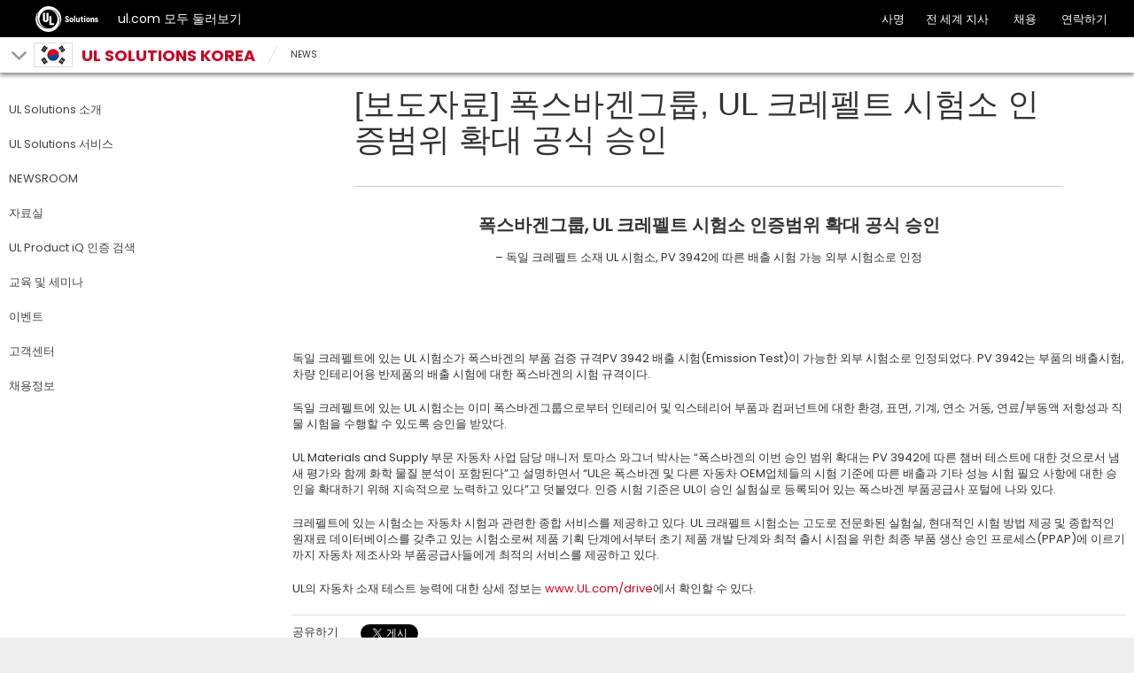

--- FILE ---
content_type: text/html; charset=UTF-8
request_url: https://korea.ul.com/news/%EB%B3%B4%EB%8F%84%EC%9E%90%EB%A3%8C-%ED%8F%AD%EC%8A%A4%EB%B0%94%EA%B2%90%EA%B7%B8%EB%A3%B9-ul-%ED%81%AC%EB%A0%88%ED%8E%A0%ED%8A%B8-%EC%8B%9C%ED%97%98%EC%86%8C-%EC%9D%B8%EC%A6%9D%EB%B2%94%EC%9C%84/
body_size: 14712
content:
<!doctype html>
<html lang="ko-KR" class="no-js">

<head>
	<meta charset="UTF-8" />
	<meta http-equiv="X-UA-Compatible" content="IE=edge,chrome=1" />
	<meta name="viewport" content="width=device-width, initial-scale=1" />	
	<link rel="dns-prefetch" href="//www.googletagmanager.com" />
	<link rel="apple-touch-icon" sizes="180x180" href="https://korea.ul.com/wp-content/themes/ulparent/img/icons/ulsolutions-apple-touch-icon.png?v=2x">
	<link rel="icon" type="image/png" href="https://korea.ul.com/wp-content/themes/ulparent/img/icons/ulsolutions-favicon-32x32.png?v=2x" sizes="32x32">
	<link rel="icon" type="image/png" href="https://korea.ul.com/wp-content/themes/ulparent/img/icons/ulsolutions-favicon-16x16.png?v=2x" sizes="16x16">
<!--	<link rel="manifest" href="--><!--/img/icons/manifest.json?v=2x" crossorigin="use-credentials">-->
	<link rel="mask-icon" href="https://korea.ul.com/wp-content/themes/ulparent/img/icons/ulsolutions-safari-pinned-tab.svg?v=2x" color="#b10820">
	<link rel="shortcut icon" href="https://korea.ul.com/wp-content/themes/ulparent/img/icons/ulsolutions-favicon.ico?v=2x">
	<meta name="apple-mobile-web-app-title" content="UL">
	<meta name="application-name" content="UL">
	<meta name="msapplication-config" content="https://korea.ul.com/wp-content/themes/ulparent/img/icons/browserconfig.xml?v=2x">
	<meta name="theme-color" content="#b10820">
	<!--return_ie_viewport_js(https://korea.ul.com)--><script src="https://korea.ul.com/global/js/ms-phone-device-width-fix.js" type="text/javascript"></script>
	<style>@-ms-viewport { width: device-width; }</style>

	<meta name='robots' content='index, follow, max-image-preview:large, max-snippet:-1, max-video-preview:-1' />
	<style>img:is([sizes="auto" i], [sizes^="auto," i]) { contain-intrinsic-size: 3000px 1500px }</style>
	
	<!-- This site is optimized with the Yoast SEO plugin v26.5 - https://yoast.com/wordpress/plugins/seo/ -->
	<title>[보도자료] 폭스바겐그룹, UL 크레펠트 시험소 인증범위 확대 공식 승인 | UL Solutions Korea</title>
	<link rel="canonical" href="https://korea.ul.com/news/보도자료-폭스바겐그룹-ul-크레펠트-시험소-인증범위/" />
	<meta property="og:locale" content="ko_KR" />
	<meta property="og:type" content="article" />
	<meta property="og:title" content="[보도자료] 폭스바겐그룹, UL 크레펠트 시험소 인증범위 확대 공식 승인 | UL Solutions Korea" />
	<meta property="og:description" content="폭스바겐그룹, UL 크레펠트 시험소 인증범위 확대 공식 승인 &#8211; 독일 크레펠트 소재 UL 시험소, PV 3942에 따른 배출 시험 가능 외부 시험소로 인정 &nbsp; &nbsp; 독일 크레펠트에 있는 UL 시험소가 폭스바겐의 부품 검증 규격PV 3942 배출 시험(Emission Test)이 가능한 외부 시험소로 인정되었다. PV 3942는 부품의 배출시험, 차량 인테리어용 반제품의 배출 시험에 대한 폭스바겐의 시험 규격이다.... read more" />
	<meta property="og:url" content="https://korea.ul.com/news/보도자료-폭스바겐그룹-ul-크레펠트-시험소-인증범위/" />
	<meta property="og:site_name" content="UL Solutions Korea" />
	<meta property="article:publisher" content="https://www.facebook.com/ULKorea/" />
	<meta property="article:modified_time" content="2020-08-06T05:36:08+00:00" />
	<meta name="twitter:card" content="summary_large_image" />
	<meta name="twitter:site" content="@uldialogue" />
	<script type="application/ld+json" class="yoast-schema-graph">{"@context":"https://schema.org","@graph":[{"@type":"WebPage","@id":"https://korea.ul.com/news/%eb%b3%b4%eb%8f%84%ec%9e%90%eb%a3%8c-%ed%8f%ad%ec%8a%a4%eb%b0%94%ea%b2%90%ea%b7%b8%eb%a3%b9-ul-%ed%81%ac%eb%a0%88%ed%8e%a0%ed%8a%b8-%ec%8b%9c%ed%97%98%ec%86%8c-%ec%9d%b8%ec%a6%9d%eb%b2%94%ec%9c%84/","url":"https://korea.ul.com/news/%eb%b3%b4%eb%8f%84%ec%9e%90%eb%a3%8c-%ed%8f%ad%ec%8a%a4%eb%b0%94%ea%b2%90%ea%b7%b8%eb%a3%b9-ul-%ed%81%ac%eb%a0%88%ed%8e%a0%ed%8a%b8-%ec%8b%9c%ed%97%98%ec%86%8c-%ec%9d%b8%ec%a6%9d%eb%b2%94%ec%9c%84/","name":"[보도자료] 폭스바겐그룹, UL 크레펠트 시험소 인증범위 확대 공식 승인 | UL Solutions Korea","isPartOf":{"@id":"https://korea.ul.com/#website"},"datePublished":"2020-08-06T05:35:17+00:00","dateModified":"2020-08-06T05:36:08+00:00","breadcrumb":{"@id":"https://korea.ul.com/news/%eb%b3%b4%eb%8f%84%ec%9e%90%eb%a3%8c-%ed%8f%ad%ec%8a%a4%eb%b0%94%ea%b2%90%ea%b7%b8%eb%a3%b9-ul-%ed%81%ac%eb%a0%88%ed%8e%a0%ed%8a%b8-%ec%8b%9c%ed%97%98%ec%86%8c-%ec%9d%b8%ec%a6%9d%eb%b2%94%ec%9c%84/#breadcrumb"},"inLanguage":"ko-KR","potentialAction":[{"@type":"ReadAction","target":["https://korea.ul.com/news/%eb%b3%b4%eb%8f%84%ec%9e%90%eb%a3%8c-%ed%8f%ad%ec%8a%a4%eb%b0%94%ea%b2%90%ea%b7%b8%eb%a3%b9-ul-%ed%81%ac%eb%a0%88%ed%8e%a0%ed%8a%b8-%ec%8b%9c%ed%97%98%ec%86%8c-%ec%9d%b8%ec%a6%9d%eb%b2%94%ec%9c%84/"]}]},{"@type":"BreadcrumbList","@id":"https://korea.ul.com/news/%eb%b3%b4%eb%8f%84%ec%9e%90%eb%a3%8c-%ed%8f%ad%ec%8a%a4%eb%b0%94%ea%b2%90%ea%b7%b8%eb%a3%b9-ul-%ed%81%ac%eb%a0%88%ed%8e%a0%ed%8a%b8-%ec%8b%9c%ed%97%98%ec%86%8c-%ec%9d%b8%ec%a6%9d%eb%b2%94%ec%9c%84/#breadcrumb","itemListElement":[{"@type":"ListItem","position":1,"name":"Home","item":"https://korea.ul.com/"},{"@type":"ListItem","position":2,"name":"News","item":"https://korea.ul.com/news/"},{"@type":"ListItem","position":3,"name":"[보도자료] 폭스바겐그룹, UL 크레펠트 시험소 인증범위 확대 공식 승인"}]},{"@type":"WebSite","@id":"https://korea.ul.com/#website","url":"https://korea.ul.com/","name":"UL Solutions Korea","description":"UL Solutions은 안전 과학을 발전시키고 고객이 자신있게 혁신할 수 있도록 지원합니다.","publisher":{"@id":"https://korea.ul.com/#organization"},"potentialAction":[{"@type":"SearchAction","target":{"@type":"EntryPoint","urlTemplate":"https://korea.ul.com/?s={search_term_string}"},"query-input":{"@type":"PropertyValueSpecification","valueRequired":true,"valueName":"search_term_string"}}],"inLanguage":"ko-KR"},{"@type":"Organization","@id":"https://korea.ul.com/#organization","name":"UL Korea 소개","url":"https://korea.ul.com/","logo":{"@type":"ImageObject","inLanguage":"ko-KR","@id":"https://korea.ul.com/#/schema/logo/image/","url":"https://korea.ul.com/wp-content/uploads/sites/29/2022/07/UL-solutions-logo-red.svg","contentUrl":"https://korea.ul.com/wp-content/uploads/sites/29/2022/07/UL-solutions-logo-red.svg","width":"1024","height":"1024","caption":"UL Korea 소개"},"image":{"@id":"https://korea.ul.com/#/schema/logo/image/"},"sameAs":["https://www.facebook.com/ULKorea/","https://x.com/uldialogue","https://www.instagram.com/uldialogue/","https://www.linkedin.com/company/ul-","https://www.youtube.com/uldialogue/"]}]}</script>
	<!-- / Yoast SEO plugin. -->


<link rel='dns-prefetch' href='//ajax.googleapis.com' />
<script type="text/javascript">
/* <![CDATA[ */
window._wpemojiSettings = {"baseUrl":"https:\/\/s.w.org\/images\/core\/emoji\/16.0.1\/72x72\/","ext":".png","svgUrl":"https:\/\/s.w.org\/images\/core\/emoji\/16.0.1\/svg\/","svgExt":".svg","source":{"concatemoji":"https:\/\/korea.ul.com\/wp-includes\/js\/wp-emoji-release.min.js?ver=6.8.3"}};
/*! This file is auto-generated */
!function(s,n){var o,i,e;function c(e){try{var t={supportTests:e,timestamp:(new Date).valueOf()};sessionStorage.setItem(o,JSON.stringify(t))}catch(e){}}function p(e,t,n){e.clearRect(0,0,e.canvas.width,e.canvas.height),e.fillText(t,0,0);var t=new Uint32Array(e.getImageData(0,0,e.canvas.width,e.canvas.height).data),a=(e.clearRect(0,0,e.canvas.width,e.canvas.height),e.fillText(n,0,0),new Uint32Array(e.getImageData(0,0,e.canvas.width,e.canvas.height).data));return t.every(function(e,t){return e===a[t]})}function u(e,t){e.clearRect(0,0,e.canvas.width,e.canvas.height),e.fillText(t,0,0);for(var n=e.getImageData(16,16,1,1),a=0;a<n.data.length;a++)if(0!==n.data[a])return!1;return!0}function f(e,t,n,a){switch(t){case"flag":return n(e,"\ud83c\udff3\ufe0f\u200d\u26a7\ufe0f","\ud83c\udff3\ufe0f\u200b\u26a7\ufe0f")?!1:!n(e,"\ud83c\udde8\ud83c\uddf6","\ud83c\udde8\u200b\ud83c\uddf6")&&!n(e,"\ud83c\udff4\udb40\udc67\udb40\udc62\udb40\udc65\udb40\udc6e\udb40\udc67\udb40\udc7f","\ud83c\udff4\u200b\udb40\udc67\u200b\udb40\udc62\u200b\udb40\udc65\u200b\udb40\udc6e\u200b\udb40\udc67\u200b\udb40\udc7f");case"emoji":return!a(e,"\ud83e\udedf")}return!1}function g(e,t,n,a){var r="undefined"!=typeof WorkerGlobalScope&&self instanceof WorkerGlobalScope?new OffscreenCanvas(300,150):s.createElement("canvas"),o=r.getContext("2d",{willReadFrequently:!0}),i=(o.textBaseline="top",o.font="600 32px Arial",{});return e.forEach(function(e){i[e]=t(o,e,n,a)}),i}function t(e){var t=s.createElement("script");t.src=e,t.defer=!0,s.head.appendChild(t)}"undefined"!=typeof Promise&&(o="wpEmojiSettingsSupports",i=["flag","emoji"],n.supports={everything:!0,everythingExceptFlag:!0},e=new Promise(function(e){s.addEventListener("DOMContentLoaded",e,{once:!0})}),new Promise(function(t){var n=function(){try{var e=JSON.parse(sessionStorage.getItem(o));if("object"==typeof e&&"number"==typeof e.timestamp&&(new Date).valueOf()<e.timestamp+604800&&"object"==typeof e.supportTests)return e.supportTests}catch(e){}return null}();if(!n){if("undefined"!=typeof Worker&&"undefined"!=typeof OffscreenCanvas&&"undefined"!=typeof URL&&URL.createObjectURL&&"undefined"!=typeof Blob)try{var e="postMessage("+g.toString()+"("+[JSON.stringify(i),f.toString(),p.toString(),u.toString()].join(",")+"));",a=new Blob([e],{type:"text/javascript"}),r=new Worker(URL.createObjectURL(a),{name:"wpTestEmojiSupports"});return void(r.onmessage=function(e){c(n=e.data),r.terminate(),t(n)})}catch(e){}c(n=g(i,f,p,u))}t(n)}).then(function(e){for(var t in e)n.supports[t]=e[t],n.supports.everything=n.supports.everything&&n.supports[t],"flag"!==t&&(n.supports.everythingExceptFlag=n.supports.everythingExceptFlag&&n.supports[t]);n.supports.everythingExceptFlag=n.supports.everythingExceptFlag&&!n.supports.flag,n.DOMReady=!1,n.readyCallback=function(){n.DOMReady=!0}}).then(function(){return e}).then(function(){var e;n.supports.everything||(n.readyCallback(),(e=n.source||{}).concatemoji?t(e.concatemoji):e.wpemoji&&e.twemoji&&(t(e.twemoji),t(e.wpemoji)))}))}((window,document),window._wpemojiSettings);
/* ]]> */
</script>
<style id='wp-emoji-styles-inline-css' type='text/css'>

	img.wp-smiley, img.emoji {
		display: inline !important;
		border: none !important;
		box-shadow: none !important;
		height: 1em !important;
		width: 1em !important;
		margin: 0 0.07em !important;
		vertical-align: -0.1em !important;
		background: none !important;
		padding: 0 !important;
	}
</style>
<link rel='stylesheet' id='wp-block-library-css' href='https://korea.ul.com/wp-includes/css/dist/block-library/style.min.css?ver=6.8.3' media='all' />
<style id='classic-theme-styles-inline-css' type='text/css'>
/*! This file is auto-generated */
.wp-block-button__link{color:#fff;background-color:#32373c;border-radius:9999px;box-shadow:none;text-decoration:none;padding:calc(.667em + 2px) calc(1.333em + 2px);font-size:1.125em}.wp-block-file__button{background:#32373c;color:#fff;text-decoration:none}
</style>
<style id='global-styles-inline-css' type='text/css'>
:root{--wp--preset--aspect-ratio--square: 1;--wp--preset--aspect-ratio--4-3: 4/3;--wp--preset--aspect-ratio--3-4: 3/4;--wp--preset--aspect-ratio--3-2: 3/2;--wp--preset--aspect-ratio--2-3: 2/3;--wp--preset--aspect-ratio--16-9: 16/9;--wp--preset--aspect-ratio--9-16: 9/16;--wp--preset--color--black: #000000;--wp--preset--color--cyan-bluish-gray: #abb8c3;--wp--preset--color--white: #ffffff;--wp--preset--color--pale-pink: #f78da7;--wp--preset--color--vivid-red: #cf2e2e;--wp--preset--color--luminous-vivid-orange: #ff6900;--wp--preset--color--luminous-vivid-amber: #fcb900;--wp--preset--color--light-green-cyan: #7bdcb5;--wp--preset--color--vivid-green-cyan: #00d084;--wp--preset--color--pale-cyan-blue: #8ed1fc;--wp--preset--color--vivid-cyan-blue: #0693e3;--wp--preset--color--vivid-purple: #9b51e0;--wp--preset--gradient--vivid-cyan-blue-to-vivid-purple: linear-gradient(135deg,rgba(6,147,227,1) 0%,rgb(155,81,224) 100%);--wp--preset--gradient--light-green-cyan-to-vivid-green-cyan: linear-gradient(135deg,rgb(122,220,180) 0%,rgb(0,208,130) 100%);--wp--preset--gradient--luminous-vivid-amber-to-luminous-vivid-orange: linear-gradient(135deg,rgba(252,185,0,1) 0%,rgba(255,105,0,1) 100%);--wp--preset--gradient--luminous-vivid-orange-to-vivid-red: linear-gradient(135deg,rgba(255,105,0,1) 0%,rgb(207,46,46) 100%);--wp--preset--gradient--very-light-gray-to-cyan-bluish-gray: linear-gradient(135deg,rgb(238,238,238) 0%,rgb(169,184,195) 100%);--wp--preset--gradient--cool-to-warm-spectrum: linear-gradient(135deg,rgb(74,234,220) 0%,rgb(151,120,209) 20%,rgb(207,42,186) 40%,rgb(238,44,130) 60%,rgb(251,105,98) 80%,rgb(254,248,76) 100%);--wp--preset--gradient--blush-light-purple: linear-gradient(135deg,rgb(255,206,236) 0%,rgb(152,150,240) 100%);--wp--preset--gradient--blush-bordeaux: linear-gradient(135deg,rgb(254,205,165) 0%,rgb(254,45,45) 50%,rgb(107,0,62) 100%);--wp--preset--gradient--luminous-dusk: linear-gradient(135deg,rgb(255,203,112) 0%,rgb(199,81,192) 50%,rgb(65,88,208) 100%);--wp--preset--gradient--pale-ocean: linear-gradient(135deg,rgb(255,245,203) 0%,rgb(182,227,212) 50%,rgb(51,167,181) 100%);--wp--preset--gradient--electric-grass: linear-gradient(135deg,rgb(202,248,128) 0%,rgb(113,206,126) 100%);--wp--preset--gradient--midnight: linear-gradient(135deg,rgb(2,3,129) 0%,rgb(40,116,252) 100%);--wp--preset--font-size--small: 13px;--wp--preset--font-size--medium: 20px;--wp--preset--font-size--large: 36px;--wp--preset--font-size--x-large: 42px;--wp--preset--spacing--20: 0.44rem;--wp--preset--spacing--30: 0.67rem;--wp--preset--spacing--40: 1rem;--wp--preset--spacing--50: 1.5rem;--wp--preset--spacing--60: 2.25rem;--wp--preset--spacing--70: 3.38rem;--wp--preset--spacing--80: 5.06rem;--wp--preset--shadow--natural: 6px 6px 9px rgba(0, 0, 0, 0.2);--wp--preset--shadow--deep: 12px 12px 50px rgba(0, 0, 0, 0.4);--wp--preset--shadow--sharp: 6px 6px 0px rgba(0, 0, 0, 0.2);--wp--preset--shadow--outlined: 6px 6px 0px -3px rgba(255, 255, 255, 1), 6px 6px rgba(0, 0, 0, 1);--wp--preset--shadow--crisp: 6px 6px 0px rgba(0, 0, 0, 1);}:where(.is-layout-flex){gap: 0.5em;}:where(.is-layout-grid){gap: 0.5em;}body .is-layout-flex{display: flex;}.is-layout-flex{flex-wrap: wrap;align-items: center;}.is-layout-flex > :is(*, div){margin: 0;}body .is-layout-grid{display: grid;}.is-layout-grid > :is(*, div){margin: 0;}:where(.wp-block-columns.is-layout-flex){gap: 2em;}:where(.wp-block-columns.is-layout-grid){gap: 2em;}:where(.wp-block-post-template.is-layout-flex){gap: 1.25em;}:where(.wp-block-post-template.is-layout-grid){gap: 1.25em;}.has-black-color{color: var(--wp--preset--color--black) !important;}.has-cyan-bluish-gray-color{color: var(--wp--preset--color--cyan-bluish-gray) !important;}.has-white-color{color: var(--wp--preset--color--white) !important;}.has-pale-pink-color{color: var(--wp--preset--color--pale-pink) !important;}.has-vivid-red-color{color: var(--wp--preset--color--vivid-red) !important;}.has-luminous-vivid-orange-color{color: var(--wp--preset--color--luminous-vivid-orange) !important;}.has-luminous-vivid-amber-color{color: var(--wp--preset--color--luminous-vivid-amber) !important;}.has-light-green-cyan-color{color: var(--wp--preset--color--light-green-cyan) !important;}.has-vivid-green-cyan-color{color: var(--wp--preset--color--vivid-green-cyan) !important;}.has-pale-cyan-blue-color{color: var(--wp--preset--color--pale-cyan-blue) !important;}.has-vivid-cyan-blue-color{color: var(--wp--preset--color--vivid-cyan-blue) !important;}.has-vivid-purple-color{color: var(--wp--preset--color--vivid-purple) !important;}.has-black-background-color{background-color: var(--wp--preset--color--black) !important;}.has-cyan-bluish-gray-background-color{background-color: var(--wp--preset--color--cyan-bluish-gray) !important;}.has-white-background-color{background-color: var(--wp--preset--color--white) !important;}.has-pale-pink-background-color{background-color: var(--wp--preset--color--pale-pink) !important;}.has-vivid-red-background-color{background-color: var(--wp--preset--color--vivid-red) !important;}.has-luminous-vivid-orange-background-color{background-color: var(--wp--preset--color--luminous-vivid-orange) !important;}.has-luminous-vivid-amber-background-color{background-color: var(--wp--preset--color--luminous-vivid-amber) !important;}.has-light-green-cyan-background-color{background-color: var(--wp--preset--color--light-green-cyan) !important;}.has-vivid-green-cyan-background-color{background-color: var(--wp--preset--color--vivid-green-cyan) !important;}.has-pale-cyan-blue-background-color{background-color: var(--wp--preset--color--pale-cyan-blue) !important;}.has-vivid-cyan-blue-background-color{background-color: var(--wp--preset--color--vivid-cyan-blue) !important;}.has-vivid-purple-background-color{background-color: var(--wp--preset--color--vivid-purple) !important;}.has-black-border-color{border-color: var(--wp--preset--color--black) !important;}.has-cyan-bluish-gray-border-color{border-color: var(--wp--preset--color--cyan-bluish-gray) !important;}.has-white-border-color{border-color: var(--wp--preset--color--white) !important;}.has-pale-pink-border-color{border-color: var(--wp--preset--color--pale-pink) !important;}.has-vivid-red-border-color{border-color: var(--wp--preset--color--vivid-red) !important;}.has-luminous-vivid-orange-border-color{border-color: var(--wp--preset--color--luminous-vivid-orange) !important;}.has-luminous-vivid-amber-border-color{border-color: var(--wp--preset--color--luminous-vivid-amber) !important;}.has-light-green-cyan-border-color{border-color: var(--wp--preset--color--light-green-cyan) !important;}.has-vivid-green-cyan-border-color{border-color: var(--wp--preset--color--vivid-green-cyan) !important;}.has-pale-cyan-blue-border-color{border-color: var(--wp--preset--color--pale-cyan-blue) !important;}.has-vivid-cyan-blue-border-color{border-color: var(--wp--preset--color--vivid-cyan-blue) !important;}.has-vivid-purple-border-color{border-color: var(--wp--preset--color--vivid-purple) !important;}.has-vivid-cyan-blue-to-vivid-purple-gradient-background{background: var(--wp--preset--gradient--vivid-cyan-blue-to-vivid-purple) !important;}.has-light-green-cyan-to-vivid-green-cyan-gradient-background{background: var(--wp--preset--gradient--light-green-cyan-to-vivid-green-cyan) !important;}.has-luminous-vivid-amber-to-luminous-vivid-orange-gradient-background{background: var(--wp--preset--gradient--luminous-vivid-amber-to-luminous-vivid-orange) !important;}.has-luminous-vivid-orange-to-vivid-red-gradient-background{background: var(--wp--preset--gradient--luminous-vivid-orange-to-vivid-red) !important;}.has-very-light-gray-to-cyan-bluish-gray-gradient-background{background: var(--wp--preset--gradient--very-light-gray-to-cyan-bluish-gray) !important;}.has-cool-to-warm-spectrum-gradient-background{background: var(--wp--preset--gradient--cool-to-warm-spectrum) !important;}.has-blush-light-purple-gradient-background{background: var(--wp--preset--gradient--blush-light-purple) !important;}.has-blush-bordeaux-gradient-background{background: var(--wp--preset--gradient--blush-bordeaux) !important;}.has-luminous-dusk-gradient-background{background: var(--wp--preset--gradient--luminous-dusk) !important;}.has-pale-ocean-gradient-background{background: var(--wp--preset--gradient--pale-ocean) !important;}.has-electric-grass-gradient-background{background: var(--wp--preset--gradient--electric-grass) !important;}.has-midnight-gradient-background{background: var(--wp--preset--gradient--midnight) !important;}.has-small-font-size{font-size: var(--wp--preset--font-size--small) !important;}.has-medium-font-size{font-size: var(--wp--preset--font-size--medium) !important;}.has-large-font-size{font-size: var(--wp--preset--font-size--large) !important;}.has-x-large-font-size{font-size: var(--wp--preset--font-size--x-large) !important;}
:where(.wp-block-post-template.is-layout-flex){gap: 1.25em;}:where(.wp-block-post-template.is-layout-grid){gap: 1.25em;}
:where(.wp-block-columns.is-layout-flex){gap: 2em;}:where(.wp-block-columns.is-layout-grid){gap: 2em;}
:root :where(.wp-block-pullquote){font-size: 1.5em;line-height: 1.6;}
</style>
<link rel='stylesheet' id='ul_shortcodes-css' href='https://korea.ul.com/wp-content/plugins/ul_shortcodes/css/ul_shortcodes.css?ver=6.8.3' media='all' />
<link rel='stylesheet' id='ul_trustarc-css' href='https://korea.ul.com/wp-content/plugins/ul_trustarc/public/css/ul_trustarc-public.css?ver=1.0.0' media='all' />
<link rel='stylesheet' id='jqui-css' href='https://korea.ul.com/wp-content/themes/korea/css/jquery-ui.css?ver=6.8.3' media='all' />
<link rel='stylesheet' id='ul-commons-css' href='https://korea.ul.com/commons/1.2/css/ul.commons.client.min.css' media='all' />
<link rel='stylesheet' id='parent-css' href='https://korea.ul.com/wp-content/themes/ulparent/style.css?ver=1766379116' media='all' />
<link rel='stylesheet' id='style-css' href='https://korea.ul.com/wp-content/themes/korea/style.css?ver=1.0' media='all' />
<script type="text/javascript" src="https://ajax.googleapis.com/ajax/libs/jquery/3.5.1/jquery.min.js?ver=3.5.1" id="jquery-js"></script>
<script type="text/javascript" src="https://korea.ul.com/wp-content/themes/ulparent/js/lib/conditionizr-4.3.0.min.js?ver=4.3.0" id="conditionizr-js"></script>
<script type="text/javascript" src="https://korea.ul.com/wp-content/themes/ulparent/js/lib/modernizr-2.7.1.min.js?ver=2.7.1" id="modernizr-js"></script>
<script type="text/javascript" src="https://korea.ul.com/commons/1.2/js/ul.commons.client.min.js?ver=6.8.3" id="ul-commons-js"></script>
<script type="text/javascript" src="https://korea.ul.com/wp-content/plugins/ul_trustarc/public/js/ul_trustarc-public.js" id="ul_trustarc-js"></script>
<link rel="https://api.w.org/" href="https://korea.ul.com/wp-json/" /><link rel="alternate" title="oEmbed (JSON)" type="application/json+oembed" href="https://korea.ul.com/wp-json/oembed/1.0/embed?url=https%3A%2F%2Fkorea.ul.com%2Fnews%2F%25eb%25b3%25b4%25eb%258f%2584%25ec%259e%2590%25eb%25a3%258c-%25ed%258f%25ad%25ec%258a%25a4%25eb%25b0%2594%25ea%25b2%2590%25ea%25b7%25b8%25eb%25a3%25b9-ul-%25ed%2581%25ac%25eb%25a0%2588%25ed%258e%25a0%25ed%258a%25b8-%25ec%258b%259c%25ed%2597%2598%25ec%2586%258c-%25ec%259d%25b8%25ec%25a6%259d%25eb%25b2%2594%25ec%259c%2584%2F" />
<link rel="alternate" title="oEmbed (XML)" type="text/xml+oembed" href="https://korea.ul.com/wp-json/oembed/1.0/embed?url=https%3A%2F%2Fkorea.ul.com%2Fnews%2F%25eb%25b3%25b4%25eb%258f%2584%25ec%259e%2590%25eb%25a3%258c-%25ed%258f%25ad%25ec%258a%25a4%25eb%25b0%2594%25ea%25b2%2590%25ea%25b7%25b8%25eb%25a3%25b9-ul-%25ed%2581%25ac%25eb%25a0%2588%25ed%258e%25a0%25ed%258a%25b8-%25ec%258b%259c%25ed%2597%2598%25ec%2586%258c-%25ec%259d%25b8%25ec%25a6%259d%25eb%25b2%2594%25ec%259c%2584%2F&#038;format=xml" />
		<style type="text/css" id="wp-custom-css">
			.mktoCheckboxWrap{
	margin-top: 29px;
}
input[name="fauxOptin"]{
    max-width: 10px;
}		</style>
			<!--[if lt IE 9]>
			<link rel='stylesheet' id='ie-only-css'  href='https://korea.ul.com/wp-content/themes/ulparent/style-ie.css' type='text/css' media='all' />
		<![endif]-->

	<!-- Google Tag Manager -->
    <script async type="text/javascript" >
		_gaq = {
			push: function(params) {
				dataLayer.push({
					'event': params[0],
					'eventCategory': params[1],
					'eventAction': params[2],
					'eventLabel': params[3]
				});
				console.log("dataLayer.push: " + params[0] + " " + params[1] + " " + params[2] + " " + params[3]);
			}
		};

		function _ga(params) {
			dataLayer.push({
				'event': 'GAEvent',
				'eventCategory': params[2],
				'eventAction': params[3],
				'eventLabel': params[4]
			});
			console.log("dataLayer.push: " + params[2] + " " + params[3] + " " + params[4]);
		}

		(function(w, d, s, l, i) {
			w[l] = w[l] || [];
			w[l].push({
				'gtm.start': new Date().getTime(),
				event: 'gtm.js'
			});
			var f = d.getElementsByTagName(s)[0],
				j = d.createElement(s),
				dl = l != 'dataLayer' ? '&l=' + l : '';
			j.async = true;
			j.src =
				'https://www.googletagmanager.com/gtm.js?id=' + i + dl;
			f.parentNode.insertBefore(j, f);
		})(window, document, 'script', 'dataLayer', 'GTM-KVHWNC2');
	</script>
	<!-- End Google Tag Manager -->

	<script type="text/javascript">
		var ajaxurl = 'https://korea.ul.com/wp-admin/admin-ajax.php';
		conditionizr.config({
			assets: 'https://korea.ul.com/wp-content/themes/ulparent',
			tests: {}
		});
	</script>

		<!-- /* Language settings */ -->
	<script>
		console.info('Language mode: get_option("country-header-language")');
		console.info('Using WPML: 0');
		console.info('Home URL: ');
		console.info('Language: ko');
		console.info('Directory: /');
		console.info('Supported languages: "kr"');

		var $wpml = 0;
		var $language = "ko";
		var $home = "";
		var $dir = "/";
		var $supported_langs = "kr";
	</script>

	<!-- Begin UL NaaS -->
	<!-- <script type="text/javascript" src="//commons.ul.com/prod/ul.navigation.js"></script>
			<style>
			#ul-global-nav .ul-global-nav-overlay, #ul-global-nav.show .ul-global-nav-overlay { z-index: 10000; }
			</style> -->
	<!-- End UL NaaS -->
</head>

<body class="wp-singular news-template-default single single-news postid-8355 wp-theme-ulparent wp-child-theme-korea ulparent-body ulparent-body--responsive korea">
	<span style="display:none;" itemscope="" itemtype="http://schema.org/Organization">
		<link itemprop="url" href="http://korea.ul.com">
		<a itemprop="sameAs" href="https://www.facebook.com/ULinKorea/"></a>
		<a itemprop="sameAs" href="https://blog.naver.com/uldialogue"></a>
	</span>
	<!-- Google Tag Manager (noscript) -->
	<noscript>
		<iframe src="https://www.googletagmanager.com/ns.html?id=GTM-5P2FJPG" height="0" width="0" style="display:none;visibility:hidden"></iframe>
	</noscript>
	<!-- End Google Tag Manager (noscript) -->

	<!-- Google Tag Manager (noscript) -->
	<noscript>
		<iframe src="https://www.googletagmanager.com/ns.html?id=GTM-TKTPCK" height="0" width="0" style="display:none;visibility:hidden"></iframe>
	</noscript>
	<!-- End Google Tag Manager (noscript) -->

	<!-- header -->
	<header id="header" class="header ulparent-header">
  <div id="ul-global-nav"></div>
    
<style>
	.mobile a {
		display: none;
	}
</style>

<div class="header-toolbar ">
	<div class="container-fluid">
		<div class="row">
			<div class="title">
														<div class="glyph glyph-chevron-down pull-left toolbar-arrow"></div>
													<span class="h1">
					<a href="javascript:void(0);">
													<span class="flag kr"></span>
												<span class="toolbar-title">UL Solutions Korea</span>
					</a>
				</span>

									<div class="sub-menu" id="sub-menu">
					<ul id="sub-menu-1" data-level="1" class="level-menu">
																					<li>
									<a href="/" title="개요" class="lined" onclick="ga('send', 'event', 'UL Solutions Korea', 'Sub Nav Click', '개요');">개요</a>
								</li>
							
																					<li class="has-children" data-level="2">
									<div class="arrow"></div>
									<a href="/corp/" title="" class="" onclick="ga('send', 'event', 'UL Solutions Korea', 'Sub Nav Click', 'UL Solutions 소개');">
										<span class="glyph glyph-chevron-right pull-right text-grey"></span>
										UL Solutions 소개									</a>
									<ul>
																																														<li>
														<a href="/corp/" title="" class="" onclick="ga('send', 'event', 'UL Solutions Korea', 'Sub Nav Click', 'UL Solutions 소개');">UL Solutions 소개</a>
													</li>
																																																<li>
														<a href="https://www.ul.com/ko/resources/ul-solutions-korea-advanced-technology-center" title="" class="" onclick="ga('send', 'event', 'UL Solutions Korea', 'Sub Nav Click', '한국첨단기술센터(KATC)');">한국첨단기술센터(KATC)</a>
													</li>
																																																<li>
														<a href="/corp/meet-expert/" title="" class="" onclick="ga('send', 'event', 'UL Solutions Korea', 'Sub Nav Click', 'Meet the Expert');">Meet the Expert</a>
													</li>
																																																<li>
														<a href="/corp/corp-kr/" title="" class="" onclick="ga('send', 'event', 'UL Solutions Korea', 'Sub Nav Click', 'UL Solutions 한국 지사');">UL Solutions 한국 지사</a>
													</li>
																																																<li>
														<a href="https://korea.ul.com/diversity-and-inclusion/" title="" class="" onclick="ga('send', 'event', 'UL Solutions Korea', 'Sub Nav Click', 'Diversity and Inclusion');">Diversity and Inclusion</a>
													</li>
																																																<li>
														<a href="https://korea.ul.com/csr/" title="" class="" onclick="ga('send', 'event', 'UL Solutions Korea', 'Sub Nav Click', 'CSR');">CSR</a>
													</li>
																																																<li>
														<a href="/locations/" title="" class="" onclick="ga('send', 'event', 'UL Solutions Korea', 'Sub Nav Click', '위치 및 연락처');">위치 및 연락처</a>
													</li>
																																																<li>
														<a href="https://korea.ul.com/corp/contactus/" title="" class="" onclick="ga('send', 'event', 'UL Solutions Korea', 'Sub Nav Click', '연락하기');">연락하기</a>
													</li>
																																										</ul>
								</li>
							
																					<li class="has-children" data-level="2">
									<div class="arrow"></div>
									<a href="/services/" title="" class="" onclick="ga('send', 'event', 'UL Solutions Korea', 'Sub Nav Click', 'UL Solutions 서비스');">
										<span class="glyph glyph-chevron-right pull-right text-grey"></span>
										UL Solutions 서비스									</a>
									<ul>
																																	
													
														<li class="has-children" data-level="3">
															<div class="arrow"></div>
															<a href="/services" title="" class="" onclick="ga('send', 'event', 'UL Solutions Korea', 'Sub Nav Click', '산업군별 서비스');">
																<span class="glyph glyph-chevron-right pull-right text-grey"></span>
																산업군별 서비스															</a>
															<ul>
																																	<li>
																		<a href="https://korea.ul.com/appliances-and-hvac/" title="" class="" onclick="ga('send', 'event', 'UL Solutions Korea', 'Sub Nav Click', '가전기기 및 HVAC');">가전기기 및 HVAC</a>
																	</li>
																																	<li>
																		<a href="https://korea.ul.com/energy-and-industrial-systems/" title="" class="" onclick="ga('send', 'event', 'UL Solutions Korea', 'Sub Nav Click', '에너지 및 산업용 시스템');">에너지 및 산업용 시스템</a>
																	</li>
																																	<li>
																		<a href="https://korea.ul.com/building-materials/" title="" class="" onclick="ga('send', 'event', 'UL Solutions Korea', 'Sub Nav Click', '건축자재 및 감지, 방도 시스템');">건축자재 및 감지, 방도 시스템</a>
																	</li>
																																	<li>
																		<a href="https://korea.ul.com/batteries/" title="" class="" onclick="ga('send', 'event', 'UL Solutions Korea', 'Sub Nav Click', '배터리');">배터리</a>
																	</li>
																																	<li>
																		<a href="https://korea.ul.com/consumer-electronics/" title="" class="" onclick="ga('send', 'event', 'UL Solutions Korea', 'Sub Nav Click', '오디오/비디오');">오디오/비디오</a>
																	</li>
																																	<li>
																		<a href="https://korea.ul.com/ict" title="" class="" onclick="ga('send', 'event', 'UL Solutions Korea', 'Sub Nav Click', '정보 및 통신기술(ICT)');">정보 및 통신기술(ICT)</a>
																	</li>
																																	<li>
																		<a href="https://korea.ul.com/lightings" title="" class="" onclick="ga('send', 'event', 'UL Solutions Korea', 'Sub Nav Click', '조명기기');">조명기기</a>
																	</li>
																																	<li>
																		<a href="https://korea.ul.com/medical-and-laboratory/" title="" class="" onclick="ga('send', 'event', 'UL Solutions Korea', 'Sub Nav Click', '의료기기');">의료기기</a>
																	</li>
																																	<li>
																		<a href="https://korea.ul.com/plastics-and-components/" title="" class="" onclick="ga('send', 'event', 'UL Solutions Korea', 'Sub Nav Click', '플라스틱');">플라스틱</a>
																	</li>
																																	<li>
																		<a href="https://korea.ul.com/wire-and-cable/" title="" class="" onclick="ga('send', 'event', 'UL Solutions Korea', 'Sub Nav Click', '전선 및 케이블');">전선 및 케이블</a>
																	</li>
																																	<li>
																		<a href="https://korea.ul.com/emc-testing/" title="" class="" onclick="ga('send', 'event', 'UL Solutions Korea', 'Sub Nav Click', 'EMC 시험 및 인증');">EMC 시험 및 인증</a>
																	</li>
																																	<li>
																		<a href="https://korea.ul.com/consumer-and-retail/" title="" class="" onclick="ga('send', 'event', 'UL Solutions Korea', 'Sub Nav Click', '소비재');">소비재</a>
																	</li>
																																	<li>
																		<a href="https://korea.ul.com/gma" title="" class="" onclick="ga('send', 'event', 'UL Solutions Korea', 'Sub Nav Click', 'GMA(전세계인증)');">GMA(전세계인증)</a>
																	</li>
																																	<li>
																		<a href="https://korea.ul.com/environment/" title="" class="" onclick="ga('send', 'event', 'UL Solutions Korea', 'Sub Nav Click', '환경');">환경</a>
																	</li>
																																	<li>
																		<a href="https://korea.ul.com/psi-2/" title="" class="" onclick="ga('send', 'event', 'UL Solutions Korea', 'Sub Nav Click', '화학물질 규제 데이터베이스');">화학물질 규제 데이터베이스</a>
																	</li>
																																	<li>
																		<a href="https://korea.ul.com/ims/" title="" class="" onclick="ga('send', 'event', 'UL Solutions Korea', 'Sub Nav Click', '사이버보안');">사이버보안</a>
																	</li>
																																	<li>
																		<a href="https://korea.ul.com/hazloc/" title="" class="" onclick="ga('send', 'event', 'UL Solutions Korea', 'Sub Nav Click', '글로벌 방폭 인증');">글로벌 방폭 인증</a>
																	</li>
																																	<li>
																		<a href="https://korea.ul.com/automotive-and-mobility/" title="" class="" onclick="ga('send', 'event', 'UL Solutions Korea', 'Sub Nav Click', '자동차 및 모빌리티');">자동차 및 모빌리티</a>
																	</li>
																																	<li>
																		<a href="https://korea.ul.com/ul-verified-healthy-building-mark-new-construction/" title="" class="" onclick="ga('send', 'event', 'UL Solutions Korea', 'Sub Nav Click', '신축 건물을 위한 UL Verified Healthy Building 마크');">신축 건물을 위한 UL Verified Healthy Building 마크</a>
																	</li>
																															</ul>
														</li>
																																																
													
														<li class="has-children" data-level="3">
															<div class="arrow"></div>
															<a href="/services/defin/" title="" class="" onclick="ga('send', 'event', 'UL Solutions Korea', 'Sub Nav Click', '사후심사 서비스(Field Engineering)');">
																<span class="glyph glyph-chevron-right pull-right text-grey"></span>
																사후심사 서비스(Field Engineering)															</a>
															<ul>
																																	<li>
																		<a href="/services/defin/" title="" class="" onclick="ga('send', 'event', 'UL Solutions Korea', 'Sub Nav Click', '정의 및 종류');">정의 및 종류</a>
																	</li>
																																	<li>
																		<a href="https://korea.ul.com/vn/" title="" class="" onclick="ga('send', 'event', 'UL Solutions Korea', 'Sub Nav Click', 'VN');">VN</a>
																	</li>
																																	<li>
																		<a href="https://korea.ul.com/label/" title="" class="" onclick="ga('send', 'event', 'UL Solutions Korea', 'Sub Nav Click', 'UL 라벨');">UL 라벨</a>
																	</li>
																															</ul>
														</li>
																																																							</ul>
								</li>
							
																					<li class="has-children" data-level="2">
									<div class="arrow"></div>
									<a href="/newsroom/" title="" class="" onclick="ga('send', 'event', 'UL Solutions Korea', 'Sub Nav Click', 'NEWSROOM');">
										<span class="glyph glyph-chevron-right pull-right text-grey"></span>
										NEWSROOM									</a>
									<ul>
																																														<li>
														<a href="https://korea.ul.com/newsroom/" title="" class="" onclick="ga('send', 'event', 'UL Solutions Korea', 'Sub Nav Click', '보도자료');">보도자료</a>
													</li>
																																										</ul>
								</li>
							
																					<li>
									<a href="/resources/" title="" class="" onclick="ga('send', 'event', 'UL Solutions Korea', 'Sub Nav Click', '자료실');">자료실</a>
								</li>
							
																					<li>
									<a href="https://korea.ul.com/resources/ulsearch/" title="" class="" onclick="ga('send', 'event', 'UL Solutions Korea', 'Sub Nav Click', 'UL Product iQ 인증 검색');">UL Product iQ 인증 검색</a>
								</li>
							
																					<li class="has-children" data-level="2">
									<div class="arrow"></div>
									<a href="https://korea.ul.com/seminars-and-training-plan/" title="" class="" onclick="ga('send', 'event', 'UL Solutions Korea', 'Sub Nav Click', '교육 및 세미나');">
										<span class="glyph glyph-chevron-right pull-right text-grey"></span>
										교육 및 세미나									</a>
									<ul>
																																														<li>
														<a href="https://korea.ul.com/seminars/" title="" class="" onclick="ga('send', 'event', 'UL Solutions Korea', 'Sub Nav Click', '웨비나 신청하기');">웨비나 신청하기</a>
													</li>
																																																<li>
														<a href="https://korea.ul.com/?page_id=8272" title="" class="" onclick="ga('send', 'event', 'UL Solutions Korea', 'Sub Nav Click', '웨비나 다시보기');">웨비나 다시보기</a>
													</li>
																																										</ul>
								</li>
							
																					<li>
									<a href="https://korea.ul.com/events/" title="" class="" onclick="ga('send', 'event', 'UL Solutions Korea', 'Sub Nav Click', '이벤트');">이벤트</a>
								</li>
							
																					<li class="has-children" data-level="2">
									<div class="arrow"></div>
									<a href="/customer/" title="" class="" onclick="ga('send', 'event', 'UL Solutions Korea', 'Sub Nav Click', '고객센터');">
										<span class="glyph glyph-chevron-right pull-right text-grey"></span>
										고객센터									</a>
									<ul>
																																														<li>
														<a href="/customer/ulcs" title="" class="" onclick="ga('send', 'event', 'UL Solutions Korea', 'Sub Nav Click', '고객서비스 안내');">고객서비스 안내</a>
													</li>
																																																<li>
														<a href="/customer/invoice/" title="" class="" onclick="ga('send', 'event', 'UL Solutions Korea', 'Sub Nav Click', 'Invoice 안내');">Invoice 안내</a>
													</li>
																																																<li>
														<a href="/frequentlyaskedquestions/?" title="" class="" onclick="ga('send', 'event', 'UL Solutions Korea', 'Sub Nav Click', 'FAQ');">FAQ</a>
													</li>
																																										</ul>
								</li>
							
																					<li>
									<a href="https://korea.ul.com/career" title="" class="" onclick="ga('send', 'event', 'UL Solutions Korea', 'Sub Nav Click', '채용정보');">채용정보</a>
								</li>
							
											</ul>
					<ul id="sub-menu-2" data-level="2" class="level-menu" style="display:none;"></ul>
					<ul id="sub-menu-3" data-level="3" class="level-menu last" style="display: none;"></ul>
				</div>
					</div>


									<div class="breadcrumbs non-mobile">
									<div class="glyph glyph-slash"></div>
																	<div class="segment"><a title="NEWS" href="https://korea.ul.com/news/">NEWS</a></div>
												</div>

			

			
			
			
					</div>


	</div>
</div>
</header>
	<!-- GNaaS configuration start -->
        <script class="optanon-category-C0001" src="https://ulwebdev.github.io/gnaas-pub/prod/index.js"></script>
<!-- GnaaS Prod --><script defer> jQuery(document).ready(function() { 
UL_GnaaS({
env: "prod",
lang: "ko",
force: true,
impressum: true,
contactPageUrl: "https://korea.ul.com/corp/contactus/",
attachNaaSTo: "#header",
});
});
</script>
<style>
.messages--warning {
    color: #734c00;
    border-color: #f4daa6 #f4daa6 #f4daa6 transparent !important;
    background-color: #fdf8ed !important;
    background-image: url(//ul.com/core/themes/classy/css/components/../../../../misc/icons/e29700/warning.svg) !important;
    box-shadow: -8px 0 0 #e09600;
}
.messages {
    padding: 15px 20px 15px 35px;
    word-wrap: break-word;
    border: 1px solid;
    border-width: 1px 1px 1px 0;
    border-radius: 2px;
    background: no-repeat 10px 17px;
    overflow-wrap: break-word;
}
.visually-hidden {
    position: absolute !important;
    overflow: hidden;
    clip: rect(1px,1px,1px,1px);
    width: 1px;
    height: 1px;
    word-wrap: normal;
}

</style>
<!--	<script src="https://commons.ul.com/gnaas/--><!--/index.js"></script>-->
	<script defer>
		//jQuery(document).ready(function() {
		//	UL_GnaaS({
		//		env: '//',
		//		force: true,
		//		log: true,
		//		attachNaaSTo: '#header',
		//		impressum: true,
		//		lang: "ko",
		//		contactPageUrl: "//",
		//	})
		//})
	</script>
	<!-- GNaaS configuration end -->
	<!-- /header -->
<!-- single-news -->
<div class="main ul-responsive">

		<div class="container-fluid">
						
			<div class="row">

				<div class="col-xs-12 col-sm-3">
					<div class="sidebar">
						<ul class="list-unstyled navigation menu main-menu menu-depth-0 menu-even"><li id="menu-item-2496" class="menu-item menu-item-type-custom menu-item-object-custom menu-item-has-children menu-item-2496"><a href="/corp/">UL Solutions 소개</a>
<ul class="sub-menu">
	<li id="menu-item-3895" class="menu-item menu-item-type-custom menu-item-object-custom menu-item-3895"><a href="/corp/">UL Solutions 소개</a></li>
	<li id="menu-item-11724" class="menu-item menu-item-type-custom menu-item-object-custom menu-item-11724"><a href="https://www.ul.com/ko/resources/ul-solutions-korea-advanced-technology-center">한국첨단기술센터(KATC)</a></li>
	<li id="menu-item-11062" class="menu-item menu-item-type-custom menu-item-object-custom menu-item-11062"><a href="/corp/meet-expert/">Meet the Expert</a></li>
	<li id="menu-item-2498" class="menu-item menu-item-type-custom menu-item-object-custom menu-item-2498"><a href="/corp/corp-kr/">UL Solutions 한국 지사</a></li>
	<li id="menu-item-10205" class="menu-item menu-item-type-post_type menu-item-object-page menu-item-10205"><a href="https://korea.ul.com/diversity-and-inclusion/">Diversity and Inclusion</a></li>
	<li id="menu-item-6323" class="menu-item menu-item-type-post_type menu-item-object-page menu-item-6323"><a href="https://korea.ul.com/csr/">CSR</a></li>
	<li id="menu-item-2508" class="menu-item menu-item-type-custom menu-item-object-custom menu-item-2508"><a href="/locations/">위치 및 연락처</a></li>
	<li id="menu-item-2510" class="menu-item menu-item-type-custom menu-item-object-custom menu-item-2510"><a href="https://korea.ul.com/corp/contactus/">연락하기</a></li>
</ul>
</li>
<li id="menu-item-2541" class="menu-item menu-item-type-custom menu-item-object-custom menu-item-has-children menu-item-2541"><a href="/services/">UL Solutions 서비스</a>
<ul class="sub-menu">
	<li id="menu-item-2545" class="menu-item menu-item-type-custom menu-item-object-custom menu-item-has-children menu-item-2545"><a href="/services">산업군별 서비스</a>
	<ul class="sub-menu">
		<li id="menu-item-2547" class="menu-item menu-item-type-custom menu-item-object-custom menu-item-2547"><a href="https://korea.ul.com/appliances-and-hvac/">가전기기 및 HVAC</a></li>
		<li id="menu-item-2574" class="menu-item menu-item-type-custom menu-item-object-custom menu-item-2574"><a href="https://korea.ul.com/energy-and-industrial-systems/">에너지 및 산업용 시스템</a></li>
		<li id="menu-item-2588" class="menu-item menu-item-type-custom menu-item-object-custom menu-item-2588"><a href="https://korea.ul.com/building-materials/">건축자재 및 감지, 방도 시스템</a></li>
		<li id="menu-item-2662" class="menu-item menu-item-type-custom menu-item-object-custom menu-item-2662"><a href="https://korea.ul.com/batteries/">배터리</a></li>
		<li id="menu-item-2598" class="menu-item menu-item-type-custom menu-item-object-custom menu-item-2598"><a href="https://korea.ul.com/consumer-electronics/">오디오/비디오</a></li>
		<li id="menu-item-2657" class="menu-item menu-item-type-custom menu-item-object-custom menu-item-2657"><a href="https://korea.ul.com/ict">정보 및 통신기술(ICT)</a></li>
		<li id="menu-item-2673" class="menu-item menu-item-type-custom menu-item-object-custom menu-item-2673"><a href="https://korea.ul.com/lightings">조명기기</a></li>
		<li id="menu-item-2614" class="menu-item menu-item-type-custom menu-item-object-custom menu-item-2614"><a href="https://korea.ul.com/medical-and-laboratory/">의료기기</a></li>
		<li id="menu-item-2671" class="menu-item menu-item-type-custom menu-item-object-custom menu-item-2671"><a href="https://korea.ul.com/plastics-and-components/">플라스틱</a></li>
		<li id="menu-item-2637" class="menu-item menu-item-type-custom menu-item-object-custom menu-item-2637"><a href="https://korea.ul.com/wire-and-cable/">전선 및 케이블</a></li>
		<li id="menu-item-6654" class="menu-item menu-item-type-custom menu-item-object-custom menu-item-6654"><a href="https://korea.ul.com/emc-testing/">EMC 시험 및 인증</a></li>
		<li id="menu-item-7570" class="menu-item menu-item-type-custom menu-item-object-custom menu-item-7570"><a href="https://korea.ul.com/consumer-and-retail/">소비재</a></li>
		<li id="menu-item-6653" class="menu-item menu-item-type-custom menu-item-object-custom menu-item-6653"><a href="https://korea.ul.com/gma">GMA(전세계인증)</a></li>
		<li id="menu-item-7571" class="menu-item menu-item-type-custom menu-item-object-custom menu-item-7571"><a href="https://korea.ul.com/environment/">환경</a></li>
		<li id="menu-item-7824" class="menu-item menu-item-type-post_type menu-item-object-page menu-item-7824"><a href="https://korea.ul.com/psi-2/">화학물질 규제 데이터베이스</a></li>
		<li id="menu-item-7890" class="menu-item menu-item-type-post_type menu-item-object-page menu-item-7890"><a href="https://korea.ul.com/ims/">사이버보안</a></li>
		<li id="menu-item-8003" class="menu-item menu-item-type-post_type menu-item-object-page menu-item-8003"><a href="https://korea.ul.com/hazloc/">글로벌 방폭 인증</a></li>
		<li id="menu-item-9019" class="menu-item menu-item-type-post_type menu-item-object-page menu-item-9019"><a href="https://korea.ul.com/automotive-and-mobility/">자동차 및 모빌리티</a></li>
		<li id="menu-item-10495" class="menu-item menu-item-type-post_type menu-item-object-page menu-item-10495"><a href="https://korea.ul.com/ul-verified-healthy-building-mark-new-construction/">신축 건물을 위한 UL Verified Healthy Building 마크</a></li>
	</ul>
</li>
	<li id="menu-item-2543" class="menu-item menu-item-type-custom menu-item-object-custom menu-item-has-children menu-item-2543"><a href="/services/defin/">사후심사 서비스(Field Engineering)</a>
	<ul class="sub-menu">
		<li id="menu-item-2755" class="menu-item menu-item-type-custom menu-item-object-custom menu-item-2755"><a href="/services/defin/">정의 및 종류</a></li>
		<li id="menu-item-2774" class="menu-item menu-item-type-custom menu-item-object-custom menu-item-2774"><a href="https://korea.ul.com/vn/">VN</a></li>
		<li id="menu-item-2833" class="menu-item menu-item-type-custom menu-item-object-custom menu-item-2833"><a href="https://korea.ul.com/label/">UL 라벨</a></li>
	</ul>
</li>
</ul>
</li>
<li id="menu-item-2513" class="menu-item menu-item-type-custom menu-item-object-custom menu-item-has-children menu-item-2513"><a href="/newsroom/">NEWSROOM</a>
<ul class="sub-menu">
	<li id="menu-item-4977" class="menu-item menu-item-type-post_type menu-item-object-page menu-item-4977"><a href="https://korea.ul.com/newsroom/">보도자료</a></li>
</ul>
</li>
<li id="menu-item-2831" class="menu-item menu-item-type-custom menu-item-object-custom menu-item-2831"><a href="/resources/">자료실</a></li>
<li id="menu-item-4979" class="menu-item menu-item-type-post_type menu-item-object-resources menu-item-4979"><a href="https://korea.ul.com/resources/ulsearch/">UL Product iQ 인증 검색</a></li>
<li id="menu-item-5819" class="menu-item menu-item-type-custom menu-item-object-custom menu-item-has-children menu-item-5819"><a href="https://korea.ul.com/seminars-and-training-plan/">교육 및 세미나</a>
<ul class="sub-menu">
	<li id="menu-item-7980" class="menu-item menu-item-type-custom menu-item-object-custom menu-item-7980"><a href="https://korea.ul.com/seminars/">웨비나 신청하기</a></li>
	<li id="menu-item-8283" class="menu-item menu-item-type-post_type menu-item-object-page menu-item-8283"><a href="https://korea.ul.com/?page_id=8272">웨비나 다시보기</a></li>
</ul>
</li>
<li id="menu-item-10580" class="menu-item menu-item-type-custom menu-item-object-custom menu-item-10580"><a href="https://korea.ul.com/events/">이벤트</a></li>
<li id="menu-item-2515" class="menu-item menu-item-type-custom menu-item-object-custom menu-item-has-children menu-item-2515"><a href="/customer/">고객센터</a>
<ul class="sub-menu">
	<li id="menu-item-2517" class="menu-item menu-item-type-custom menu-item-object-custom menu-item-2517"><a href="/customer/ulcs">고객서비스 안내</a></li>
	<li id="menu-item-2524" class="menu-item menu-item-type-custom menu-item-object-custom menu-item-2524"><a href="/customer/invoice/">Invoice 안내</a></li>
	<li id="menu-item-2915" class="menu-item menu-item-type-custom menu-item-object-custom menu-item-2915"><a href="/frequentlyaskedquestions/?">FAQ</a></li>
</ul>
</li>
<li id="menu-item-5863" class="menu-item menu-item-type-custom menu-item-object-custom menu-item-5863"><a href="https://korea.ul.com/career">채용정보</a></li>
</ul>

<script>
// sidebar.php
    //jQuery(document).ready(function(){
        jQuery(".menu-item ul").hide();
        jQuery(".current-menu-item").parents("ul, li").map(function () {
            jQuery(this).show();
        });
        jQuery(".current-menu-item ul:first").show();

        jQuery('.current-menu-item').addClass('active');
        jQuery('.current-menu-ancestor').addClass('active');
    //});
    
    </script>



					</div>
				</div>
				<div class="col-xs-12 col-sm-9">
											<div class="page-header">
														<h1>[보도자료] 폭스바겐그룹, UL 크레펠트 시험소 인증범위 확대 공식 승인</h1>
						</div>

						<h3 style="text-align: center;"><strong>폭스바겐그룹, UL 크레펠트 시험소 인증범위 확대 공식 승인</strong></h3>
<p style="text-align: center;">&#8211; 독일 크레펠트 소재 UL 시험소, PV 3942에 따른 배출 시험 가능 외부 시험소로 인정</p>
<p>&nbsp;</p>
<p>&nbsp;</p>
<p>독일 크레펠트에 있는 UL 시험소가 폭스바겐의 부품 검증 규격PV 3942 배출 시험(Emission Test)이 가능한 외부 시험소로 인정되었다. PV 3942는 부품의 배출시험, 차량 인테리어용 반제품의 배출 시험에 대한 폭스바겐의 시험 규격이다.</p>
<p>독일 크레펠트에 있는 UL 시험소는 이미 폭스바겐그룹으로부터 인테리어 및 익스테리어 부품과 컴퍼넌트에 대한 환경, 표면, 기계, 연소 거동, 연료/부동액 저항성과 직물 시험을 수행할 수 있도록 승인을 받았다.</p>
<p>UL Materials and Supply 부문 자동차 사업 담당 매니저 토마스 와그너 박사는 &#8220;폭스바겐의 이번 승인 범위 확대는 PV 3942에 따른 챔버 테스트에 대한 것으로서 냄새 평가와 함께 화학 물질 분석이 포함된다&#8221;고 설명하면서 &#8220;UL은 폭스바겐 및 다른 자동차 OEM업체들의 시험 기준에 따른 배출과 기타 성능 시험 필요 사항에 대한 승인을 확대하기 위해 지속적으로 노력하고 있다&#8221;고 덧붙였다. 인증 시험 기준은 UL이 승인 실험실로 등록되어 있는 폭스바겐 부품공급사 포털에 나와 있다.</p>
<p>크레펠트에 있는 시험소는 자동차 시험과 관련한 종합 서비스를 제공하고 있다. UL 크래펠트 시험소는 고도로 전문화된 실험실, 현대적인 시험 방법 제공 및 종합적인 원재료 데이터베이스를 갖추고 있는 시험소로써 제품 기획 단계에서부터 초기 제품 개발 단계와 최적 출시 시점을 위한 최종 부품 생산 승인 프로세스(PPAP)에 이르기까지 자동차 제조사와 부품공급사들에게 최적의 서비스를 제공하고 있다.</p>
<p>UL의 자동차 소재 테스트 능력에 대한 상세 정보는 <a href="http://www.UL.com/drive">www.UL.com/drive</a>에서 확인할 수 있다.</p>

						
						<div id="fb-root"></div>
<script>(function(d, s, id) {
  var js, fjs = d.getElementsByTagName(s)[0];
  if (d.getElementById(id)) return;
  js = d.createElement(s); js.id = id;
  js.src = "//connect.facebook.net/en_US/all.js#xfbml=1&appId=574420249244304";
  fjs.parentNode.insertBefore(js, fjs);
}(document, 'script', 'facebook-jssdk'));</script>
	<!-- Start Social share strip -->
	<ul class="meta-menu social">
		<li>공유하기</li>
		<li>
			<div class="fb-like" data-href="https://korea.ul.com/news/%eb%b3%b4%eb%8f%84%ec%9e%90%eb%a3%8c-%ed%8f%ad%ec%8a%a4%eb%b0%94%ea%b2%90%ea%b7%b8%eb%a3%b9-ul-%ed%81%ac%eb%a0%88%ed%8e%a0%ed%8a%b8-%ec%8b%9c%ed%97%98%ec%86%8c-%ec%9d%b8%ec%a6%9d%eb%b2%94%ec%9c%84/" data-layout="button_count" data-action="like" data-show-faces="false" data-share="false"></div>
		</li>
		<li>
			<a href="https://twitter.com/share" class="twitter-share-button" data-hashtags="UL">Tweet</a>
			<script>!function(d,s,id){var js,fjs=d.getElementsByTagName(s)[0],p=/^http:/.test(d.location)?'http':'https';if(!d.getElementById(id)){js=d.createElement(s);js.id=id;js.src=p+'://platform.twitter.com/widgets.js';fjs.parentNode.insertBefore(js,fjs);}}(document, 'script', 'twitter-wjs');</script>
		</li>
		<li>
			<script src="//platform.linkedin.com/in.js" type="text/javascript">
			 lang: en_US
			</script>
			<script type="IN/Share"></script>
		</li>
	</ul>
	<!-- End Social share strip -->

												

						
					
				</div>


			</div>
		</div>

</div>

		<!-- footer -->
		<div id="ul-faas"></div>
<!--		<script src="https://commons.ul.com/faas/prod/ul-faas.js"></script>-->
		<!-- /footer -->

		<script type="speculationrules">
{"prefetch":[{"source":"document","where":{"and":[{"href_matches":"\/*"},{"not":{"href_matches":["\/wp-*.php","\/wp-admin\/*","\/wp-content\/uploads\/sites\/29\/*","\/wp-content\/*","\/wp-content\/plugins\/*","\/wp-content\/themes\/korea\/*","\/wp-content\/themes\/ulparent\/*","\/*\\?(.+)"]}},{"not":{"selector_matches":"a[rel~=\"nofollow\"]"}},{"not":{"selector_matches":".no-prefetch, .no-prefetch a"}}]},"eagerness":"conservative"}]}
</script>
<!-- trustarc start --><script type="application/javascript">    jQuery(document).ready(function(){        jQuery("body").append("<div id='consent_blackbar' class='ulta_cookiebanner'></div>");    });</script><script async="async" src="//consent.trustarc.com/notice?domain=ulsolutionsweb.com&c=teconsent&js=nj&noticeType=bb&text=true&gtm=1" crossorigin></script><!-- trustarc end --><script type="text/javascript" src="https://korea.ul.com/commons/js/swiftype/swiftype.js?ver=6.8.3" id="swifty-js"></script>
<script type="text/javascript" id="qppr_frontend_scripts-js-extra">
/* <![CDATA[ */
var qpprFrontData = {"linkData":{"https:\/\/korea.ul.com\/intro\/":[0,0,""],"https:\/\/korea.ul.com\/fus\/":[0,0,""],"https:\/\/korea.ul.com\/cas\/other\/":[0,0,""],"https:\/\/korea.ul.com\/av\/":[0,0,""],"https:\/\/korea.ul.com\/ctia\/":[0,0,""],"https:\/\/korea.ul.com\/emc\/":[0,0,""],"https:\/\/korea.ul.com\/fire\/":[0,0,""],"https:\/\/korea.ul.com\/elec\/":[0,0,""],"https:\/\/korea.ul.com\/control\/":[0,0,""],"https:\/\/korea.ul.com\/infor\/":[0,0,""],"https:\/\/korea.ul.com\/lighting\/":[0,0,""],"https:\/\/korea.ul.com\/machinery\/":[0,0,""],"https:\/\/korea.ul.com\/medi\/":[0,0,""],"https:\/\/korea.ul.com\/plastic\/":[0,0,""],"https:\/\/korea.ul.com\/pv\/":[0,0,""],"https:\/\/korea.ul.com\/pwb\/":[0,0,""],"https:\/\/korea.ul.com\/freezer\/":[0,0,""],"https:\/\/korea.ul.com\/cable\/":[0,0,""],"https:\/\/korea.ul.com\/cable\/faq\/":[0,0,""],"https:\/\/korea.ul.com\/customer\/ulcs\/":[0,0,""],"https:\/\/korea.ul.com\/customer\/invoice\/":[0,0,""],"https:\/\/korea.ul.com\/ctia\/ctia\/":[0,0,""],"https:\/\/korea.ul.com\/crown\/":[0,0,""],"https:\/\/korea.ul.com\/2018-ul-international-crown\/":[0,0,""],"https:\/\/korea.ul.com\/service\/":[0,0,""],"https:\/\/korea.ul.com\/contact-us\/":[0,0,""],"https:\/\/korea.ul.com\/contact-appliances\/":[0,0,""],"https:\/\/korea.ul.com\/contact-carbon-management\/":[0,0,""],"https:\/\/korea.ul.com\/contact-environment2\/":[0,0,""],"https:\/\/korea.ul.com\/contact-loli\/":[0,0,""],"https:\/\/korea.ul.com\/contact-hazardous-locations\/":[0,0,""],"https:\/\/korea.ul.com\/contact-hs\/":[0,0,""],"https:\/\/korea.ul.com\/contact-wercsmart\/":[0,0,""],"https:\/\/korea.ul.com\/contact-environment-substance-content-free\/":[0,0,""],"https:\/\/korea.ul.com\/contact-ept\/":[0,0,""],"https:\/\/korea.ul.com\/contact-ept-10-pt\/":[0,0,""],"https:\/\/korea.ul.com\/contact-environment-recycled-bio-based-contents\/":[0,0,""]},"siteURL":"https:\/\/korea.ul.com","siteURLq":"https:\/\/korea.ul.com"};
/* ]]> */
</script>
<script type="text/javascript" src="https://korea.ul.com/wp-content/plugins/quick-pagepost-redirect-plugin/js/qppr_frontend_script.min.js?ver=5.2.4" id="qppr_frontend_scripts-js"></script>
<script type="text/javascript" src="https://korea.ul.com/wp-includes/js/jquery/ui/core.min.js?ver=1.13.3" id="jquery-ui-core-js"></script>
<script type="text/javascript" src="https://korea.ul.com/wp-includes/js/jquery/ui/accordion.min.js?ver=1.13.3" id="jquery-ui-accordion-js"></script>

		<script type="text/javascript">
			// $("#header").header();
		</script>

		<script>
            //jQuery(document).ready(function(){
            //    jQuery(".title").click(function(){
            //        window.location.href = "//";
            //    })
            //});
			const menuDropDown = document.getElementsByClassName('title')[0];
			const dropdownMenu = document.getElementsByClassName('sub-menu')[0];

			window.onload = function() {
				menuDropDown.addEventListener('click', function() {
					document.querySelector('.sub-menu').classList.toggle('open');
				}, false);

				dropdownMenu.addEventListener('click', function() {
					document.querySelector('.sub-menu').classList.toggle('open');
				}, false);
                jQuery(".main-menu-item__main-menu-item-btn").css("color", "#ca0123");
			};

			$(document).click(function(event) {
				if (!$(event.target).closest(".title").length) {
					$("body").find(".sub-menu").removeClass("open");
				};
			});
		</script>

        
		</body>

		</html>

--- FILE ---
content_type: text/css
request_url: https://korea.ul.com/wp-content/plugins/ul_shortcodes/css/ul_shortcodes.css?ver=6.8.3
body_size: 966
content:
.mktoErrorMsg{
    color: #fff;
    background-color: #ca0123;
    border-color: #ca0123;
}
.mktoForm .asterisk, .mktoForm .mktoAsterix {
    margin-right: 10px;
}


/* Consent checkboxes: left align, minimal spacing, proper wrapping */

/* Consent checkboxes: checkbox on left, text on right */
.mktoFormRow.gdpr_target p {
  display: flex;
  align-items: flex-start;
  gap: 0.5em;
  margin: 18px 0 18px 0;
  padding: 0;
  text-align: left;
}

.mktoFormRow.gdpr_target label {
  display: block;
  font-weight: normal;
  line-height: 1.5;
  width: 100%;
  text-align: left;
  word-break: break-word;
  margin-bottom: 0;
  position: static;
  padding-left: 0;
  max-width: 100%;
}

.mktoFormRow.gdpr_target input[type="checkbox"] {
  margin-top: 0.3em;
  margin-right: 0.7em;
  margin-left: 0;
  margin-bottom: 0;
  transform: scale(1.2);
  flex-shrink: 0;
  align-self: flex-start;
  position: static;
  width:10px !important;
}

.mktoFormRow.gdpr_target .asterisk {
  margin-left: 4px;
}

--- FILE ---
content_type: text/css
request_url: https://korea.ul.com/wp-content/plugins/ul_trustarc/public/css/ul_trustarc-public.css?ver=1.0.0
body_size: 122
content:
/**
 * All of the CSS for your public-facing functionality should be
 * included in this file.
 */
.ulta_cookiebanner{
    position: fixed;
    bottom: 0%;
    z-index: 9999;
    width: 100%;
}

--- FILE ---
content_type: text/css
request_url: https://korea.ul.com/commons/1.2/css/ul.commons.client.min.css
body_size: 146986
content:
/* Equal height and clamped text for featured columns */
.featured {
	max-height: 320px;
	overflow: hidden;
	display: flex;
	flex-direction: column;
}
.featured p {
	display: -webkit-box;
	-webkit-line-clamp: 5;
	-webkit-box-orient: vertical;
	overflow: hidden;
	text-overflow: ellipsis;
}
article,aside,details,figcaption,figure,footer,header,hgroup,main,nav,section,summary{display:block}audio,canvas,video{display:inline-block}audio:not([controls]){display:none;height:0}.has-feedback.hide-feedback .form-control-feedback,[hidden],template{display:none}html{font-family:sans-serif;-ms-text-size-adjust:100%;-webkit-text-size-adjust:100%;font-size:62.5%;-webkit-tap-highlight-color:transparent}body,figure{margin:0}a{background:0 0;color:#ca0123;text-decoration:none;cursor:pointer}a,a:active,a:hover{outline:0}b,strong{font-weight:700}dfn{font-style:italic}hr,img{border:0}hr{box-sizing:content-box;height:0;margin-top:30px;margin-bottom:30px;border-top:1px solid #ccc}mark{background:#ff0;color:#000}kbd,samp{font-size:1em}pre{white-space:pre-wrap}q{quotes:"\201C" "\201D" "\2018" "\2019"}sub,sup{font-size:75%;line-height:0;position:relative;vertical-align:baseline}sup{top:-.5em}sub{bottom:-.25em}img{vertical-align:middle}svg:not(:root){overflow:hidden}fieldset,legend{padding:0;border:0}fieldset{margin:0;min-width:0}legend{display:block;width:100%;margin-bottom:20px;font-size:21px;line-height:inherit;color:#333;border-bottom:1px solid #e5e5e5}button,input,select,textarea{margin:0}button,select{text-transform:none}button,html input[type=button],input[type=reset],input[type=submit]{-webkit-appearance:button;cursor:pointer}button[disabled],html input[disabled]{cursor:default}input[type=checkbox],input[type=radio]{box-sizing:border-box;padding:0}input[type=search]::-webkit-search-cancel-button,input[type=search]::-webkit-search-decoration{-webkit-appearance:none}button::-moz-focus-inner,input::-moz-focus-inner{border:0;padding:0}textarea{overflow:auto;vertical-align:top}table{border-collapse:collapse;border-spacing:0;max-width:100%;background-color:transparent}@font-face{font-family:'PoppinsLightItalic';src:url(../fonts/Poppins-LightItalic.ttf) format("truetype");font-weight:400;font-style:normal}@font-face{font-family:'PoppinsPlain';src:url(../fonts/Poppins-Regular.ttf) format("truetype");font-weight:400;font-style:normal}@font-face{font-family:'PoppinsBold';src:url(../fonts/Poppins-Bold.ttf) format("truetype");font-weight:400;font-style:normal}@font-face{font-family:'PoppinsExtraBold';src:url(../fonts/Poppins-ExtraBold.ttf) format("truetype");font-weight:400;font-style:normal}*,:after,:before,input[type=search]{box-sizing:border-box}body{font-family:PoppinsPlain,OpenSans,Arial,sans-serif;font-size:13px;line-height:1.46;color:#333;background-color:#fff}button,input,select,textarea{font-family:inherit;font-size:inherit;line-height:inherit}a:focus,a:hover{color:#ca0123;text-decoration:underline}a:focus,input[type=checkbox]:focus,input[type=file]:focus,input[type=radio]:focus{outline:thin dotted;outline:5px auto -webkit-focus-ring-color;outline-offset:-2px}.h1,h1{margin:20px 0;color:inherit}.h2,.h3,h2,h3{margin-top:20px;margin-bottom:15px;color:inherit}.h4,.h5,.h6,h4,h5,h6{margin-top:10px;margin-bottom:15px}.h5,.h6,h5,h6{margin-bottom:10px;color:inherit}.h1,.h2,.h3,h1,h2,h3{font-family:PoppinsLight,OpenSans,Arial,sans-serif;font-size:36px;font-weight:400;line-height:40px}.h1.landing,h1.landing{color:#ca0123;text-transform:uppercase}.h2,.h3,h2,h3{font-family:PoppinsBold,OpenSans,Arial,sans-serif;font-size:22px;line-height:26px}.h3,h3{font-family:PoppinsPlain,OpenSans,Arial,sans-serif;font-size:20px}.h4,h4{color:#ca0123;text-transform:uppercase}.h4,.h5,.h6,h4,h5,h6{font-family:PoppinsBold,OpenSans,Arial,sans-serif;font-size:16px;font-weight:400;line-height:21px}.h6,h6{font-size:13px;line-height:20px}.h1 small,.h2 small,.h3 small,.h4 small,.h5 small,.h6 small,h1 small,h2 small,h3 small,h4 small,h5 small,h6 small{font-weight:400;line-height:1;color:#999}.h1 small,.h2 small,.h3 small,h1 small,h2 small,h3 small{font-size:65%}.h4 small,.h5 small,.h6 small,h4 small,h5 small,h6 small{font-size:75%}.h1.lined,.h2.lined,.h3.lined,.h4.lined,.h5.lined,.h6.lined,h1.lined,h2.lined,h3.lined,h4.lined,h5.lined,h6.lined{border-bottom:1px solid #ccc;padding-bottom:10px}.h1.lined-thick,.h2.lined-thick,.h3.lined-thick,.h4.lined-thick,.h5.lined-thick,.h6.lined-thick,h1.lined-thick,h2.lined-thick,h3.lined-thick,h4.lined-thick,h5.lined-thick,h6.lined-thick{border-bottom:4px solid #ccc;padding-bottom:10px}h1>.header-more,h2>.header-more,h3>.header-more,h4>.header-more,h5>.header-more,h6>.header-more{float:right;line-height:2.4em;text-transform:none}h1>.header-more,h2>.header-more,h3>.header-more{font-size:60%}h4>.header-more,h5>.header-more,h6>.header-more{font-size:75%}a.link-arrow,a.link-arrow-double,a.link-more,h1>a:hover,h2>a:hover,h3>a:hover,h4>a:hover,h5>a:hover,h6>a:hover{text-decoration:none}p{margin:0 0 20px}.lead{font-family:PoppinsLight,OpenSans,Arial,sans-serif;margin-bottom:20px;font-size:16px;font-weight:200;line-height:1.5}.page-header{margin:40px 0 30px;padding:0 0 30px;border-bottom:1px solid #ccc}.page-header.no-line{border-bottom:0}.page-header h1,.page-header h2,.page-header h3,.page-header h4,.page-header h5,.page-header h6{margin:0 0 2px}.page-header .lead{margin:0}.page-header.condensed{padding:0}.page-header>img.banner{margin-bottom:20px;width:100%}.page-header>h1+img.banner{margin-top:20px}a.link-arrow:after{content:' \203A';color:#ca0123}a.link-arrow-double:after{content:' \00bb';color:#ca0123}a.link-more{font-family:'PoppinsBold'}a.link-more:after{content:' >';color:#ca0123}a.link-arrow-double.link-animation:after,a.link-arrow.link-animation:after,a.link-more.link-animation:after{transition:margin-left .3s}a.link-arrow-double.link-animation:hover:after,a.link-arrow.link-animation:hover:after,a.link-more.link-animation:hover:after{margin-left:5px}a.link-inherit-color:after{color:inherit}.small,small{font-size:85%}cite{font-style:normal}.text-left,th{text-align:left}.text-right{text-align:right}.text-center{text-align:center}.text-justify{text-align:justify}.featured h1 a:hover,.featured h2 a:hover,.featured h3 a:hover,.featured h4 a:hover,.featured h5 a:hover,.featured h6 a:hover,.text-red{color:#ca0123}.text-green{color:#3c763d}.text-black{color:#000}.featured-list li a.inactive:hover,.text-dark-grey{color:#333}.text-grey{color:#666}.text-light-grey{color:#999}.text-extra-light-grey{color:#ccc}ol,ul{margin-top:0;margin-bottom:10px;padding:0 0 0 20px}ol ol,ol ul,ul ol,ul ul{margin-bottom:0;padding-left:20px}ol ul,ul ul{list-style-type:disc}ol li,ul li{margin:5px 0}.list-details,.list-inline,.list-unstyled{padding-left:0;list-style:none}.list-inline>li{display:inline-block;padding-left:5px;padding-right:5px;margin:0}.list-inline>li:first-child{padding-left:0}.dl-horizontal dd:after,.dl-horizontal dd:before,.list-details li:after,.list-details li:before{content:" ";display:table}.dl-horizontal dd:after,.list-details li:after{clear:both}.list-details .def,.list-details .term{width:50%;float:left;position:relative}dl{margin-top:0;margin-bottom:20px}dd,dt{line-height:1.428571429}dt{font-weight:700;margin-top:10px}dd{margin-left:0}.dl-horizontal dt{float:left;width:160px;clear:left;text-align:right;overflow:hidden;text-overflow:ellipsis;white-space:nowrap;margin-top:0}.dl-horizontal dd{margin-left:180px}abbr[data-original-title],abbr[title]{cursor:help;border-bottom:1px dotted #999}blockquote{padding:5px 15px;margin:0 0 20px;border-left:5px solid #ca0123}blockquote p{font-family:PoppinsLight,OpenSans,Arial,sans-serif;font-size:16px;font-weight:200;line-height:1.5;margin:0 0 10px;color:#444}blockquote p:last-child{margin-bottom:0}blockquote small{font-size:14px;display:block;line-height:1.5;color:#333;font-family:PoppinsBold,OpenSans,Arial,sans-serif}blockquote.pull-right{padding-right:15px;padding-left:0;border-right:5px solid #ca0123;border-left:0}blockquote.pull-right p,blockquote.pull-right small{text-align:right}blockquote.pull-right small:before,blockquote:after,blockquote:before{content:""}address{margin-bottom:20px;font-style:normal;line-height:1.46}code,kbd,pre,samp{font-family:Menlo,Monaco,Consolas,"Courier New",monospace}code,pre{border-radius:4px}code{padding:2px 4px;font-size:90%;color:#ca0123;background-color:#f9f2f4;white-space:nowrap}pre{display:block;padding:10px;margin:0 0 10px;font-size:12px;line-height:1.428571429;word-break:break-all;word-wrap:break-word;color:#333;background-color:#f5f5f5;border:1px solid #ccc}pre code{padding:0;font-size:inherit;color:inherit;white-space:pre-wrap;background-color:transparent;border-radius:0}.pre-scrollable{max-height:340px;overflow-y:scroll}.container,.container-fluid{margin-right:auto;margin-left:auto;padding-left:10px;padding-right:10px}.container{width:960px}.container-fluid{max-width:1000px}.row{margin-left:-10px;margin-right:-10px}.col-1,.col-10,.col-11,.col-12,.col-2,.col-3,.col-4,.col-5,.col-6,.col-7,.col-8,.col-9{position:relative;min-height:1px;padding-left:10px;padding-right:10px;float:left}.col-12{width:100%}.col-11{width:91.666666666667%}.col-10{width:83.333333333333%}.col-9{width:75%}.col-8{width:66.666666666667%}.col-7{width:58.333333333333%}.col-6{width:50%}.col-5{width:41.666666666667%}.col-4{width:33.333333333333%}.col-3{width:25%}.col-2{width:16.666666666667%}.col-1{width:8.3333333333333%}.col-offset-12{margin-left:100%}.col-offset-11{margin-left:91.666666666667%}.col-offset-10{margin-left:83.333333333333%}.col-offset-9{margin-left:75%}.col-offset-8{margin-left:66.666666666667%}.col-offset-7{margin-left:58.333333333333%}.col-offset-6{margin-left:50%}.col-offset-5{margin-left:41.666666666667%}.col-offset-4{margin-left:33.333333333333%}.col-offset-3{margin-left:25%}.col-offset-2{margin-left:16.666666666667%}.col-offset-1{margin-left:8.3333333333333%}.col-offset-0{margin-left:0}.col-lg-1,.col-lg-10,.col-lg-11,.col-lg-12,.col-lg-2,.col-lg-3,.col-lg-4,.col-lg-5,.col-lg-6,.col-lg-7,.col-lg-8,.col-lg-9,.col-md-1,.col-md-10,.col-md-11,.col-md-12,.col-md-2,.col-md-3,.col-md-4,.col-md-5,.col-md-6,.col-md-7,.col-md-8,.col-md-9,.col-sm-1,.col-sm-10,.col-sm-11,.col-sm-12,.col-sm-2,.col-sm-3,.col-sm-4,.col-sm-5,.col-sm-6,.col-sm-7,.col-sm-8,.col-sm-9,.col-xs-1,.col-xs-10,.col-xs-11,.col-xs-12,.col-xs-2,.col-xs-3,.col-xs-4,.col-xs-5,.col-xs-6,.col-xs-7,.col-xs-8,.col-xs-9{position:relative;min-height:1px;padding-left:10px;padding-right:10px}.col-xs-1,.col-xs-10,.col-xs-11,.col-xs-12,.col-xs-2,.col-xs-3,.col-xs-4,.col-xs-5,.col-xs-6,.col-xs-7,.col-xs-8,.col-xs-9{float:left}.col-xs-12{width:100%}.col-xs-11{width:91.66666667%}.col-xs-10{width:83.33333333%}.col-xs-9{width:75%}.col-xs-8{width:66.66666667%}.col-xs-7{width:58.33333333%}.col-xs-6{width:50%}.col-xs-5{width:41.66666667%}.col-xs-4{width:33.33333333%}.col-xs-3{width:25%}.col-xs-2{width:16.66666667%}.col-xs-1{width:8.33333333%}.col-xs-pull-12{right:100%}.col-xs-pull-11{right:91.66666667%}.col-xs-pull-10{right:83.33333333%}.col-xs-pull-9{right:75%}.col-xs-pull-8{right:66.66666667%}.col-xs-pull-7{right:58.33333333%}.col-xs-pull-6{right:50%}.col-xs-pull-5{right:41.66666667%}.col-xs-pull-4{right:33.33333333%}.col-xs-pull-3{right:25%}.col-xs-pull-2{right:16.66666667%}.col-xs-pull-1{right:8.33333333%}.col-xs-pull-0{right:auto}.col-xs-push-12{left:100%}.col-xs-push-11{left:91.66666667%}.col-xs-push-10{left:83.33333333%}.col-xs-push-9{left:75%}.col-xs-push-8{left:66.66666667%}.col-xs-push-7{left:58.33333333%}.col-xs-push-6{left:50%}.col-xs-push-5{left:41.66666667%}.col-xs-push-4{left:33.33333333%}.col-xs-push-3{left:25%}.col-xs-push-2{left:16.66666667%}.col-xs-push-1{left:8.33333333%}.col-xs-push-0{left:auto}.col-xs-offset-12{margin-left:100%}.col-xs-offset-11{margin-left:91.66666667%}.col-xs-offset-10{margin-left:83.33333333%}.col-xs-offset-9{margin-left:75%}.col-xs-offset-8{margin-left:66.66666667%}.col-xs-offset-7{margin-left:58.33333333%}.col-xs-offset-6{margin-left:50%}.col-xs-offset-5{margin-left:41.66666667%}.col-xs-offset-4{margin-left:33.33333333%}.col-xs-offset-3{margin-left:25%}.col-xs-offset-2{margin-left:16.66666667%}.col-xs-offset-1{margin-left:8.33333333%}.col-xs-offset-0{margin-left:0}@media (min-width:768px){.col-sm-1,.col-sm-10,.col-sm-11,.col-sm-12,.col-sm-2,.col-sm-3,.col-sm-4,.col-sm-5,.col-sm-6,.col-sm-7,.col-sm-8,.col-sm-9{float:left}.col-sm-12{width:100%}.col-sm-11{width:91.66666667%}.col-sm-10{width:83.33333333%}.col-sm-9{width:75%}.col-sm-8{width:66.66666667%}.col-sm-7{width:58.33333333%}.col-sm-6{width:50%}.col-sm-5{width:41.66666667%}.col-sm-4{width:33.33333333%}.col-sm-3{width:25%}.col-sm-2{width:16.66666667%}.col-sm-1{width:8.33333333%}.col-sm-pull-12{right:100%}.col-sm-pull-11{right:91.66666667%}.col-sm-pull-10{right:83.33333333%}.col-sm-pull-9{right:75%}.col-sm-pull-8{right:66.66666667%}.col-sm-pull-7{right:58.33333333%}.col-sm-pull-6{right:50%}.col-sm-pull-5{right:41.66666667%}.col-sm-pull-4{right:33.33333333%}.col-sm-pull-3{right:25%}.col-sm-pull-2{right:16.66666667%}.col-sm-pull-1{right:8.33333333%}.col-sm-pull-0{right:auto}.col-sm-push-12{left:100%}.col-sm-push-11{left:91.66666667%}.col-sm-push-10{left:83.33333333%}.col-sm-push-9{left:75%}.col-sm-push-8{left:66.66666667%}.col-sm-push-7{left:58.33333333%}.col-sm-push-6{left:50%}.col-sm-push-5{left:41.66666667%}.col-sm-push-4{left:33.33333333%}.col-sm-push-3{left:25%}.col-sm-push-2{left:16.66666667%}.col-sm-push-1{left:8.33333333%}.col-sm-push-0{left:auto}.col-sm-offset-12{margin-left:100%}.col-sm-offset-11{margin-left:91.66666667%}.col-sm-offset-10{margin-left:83.33333333%}.col-sm-offset-9{margin-left:75%}.col-sm-offset-8{margin-left:66.66666667%}.col-sm-offset-7{margin-left:58.33333333%}.col-sm-offset-6{margin-left:50%}.col-sm-offset-5{margin-left:41.66666667%}.col-sm-offset-4{margin-left:33.33333333%}.col-sm-offset-3{margin-left:25%}.col-sm-offset-2{margin-left:16.66666667%}.col-sm-offset-1{margin-left:8.33333333%}.col-sm-offset-0{margin-left:0}}@media (min-width:992px){.col-md-1,.col-md-10,.col-md-11,.col-md-12,.col-md-2,.col-md-3,.col-md-4,.col-md-5,.col-md-6,.col-md-7,.col-md-8,.col-md-9{float:left}.col-md-12{width:100%}.col-md-11{width:91.66666667%}.col-md-10{width:83.33333333%}.col-md-9{width:75%}.col-md-8{width:66.66666667%}.col-md-7{width:58.33333333%}.col-md-6{width:50%}.col-md-5{width:41.66666667%}.col-md-4{width:33.33333333%}.col-md-3{width:25%}.col-md-2{width:16.66666667%}.col-md-1{width:8.33333333%}.col-md-pull-12{right:100%}.col-md-pull-11{right:91.66666667%}.col-md-pull-10{right:83.33333333%}.col-md-pull-9{right:75%}.col-md-pull-8{right:66.66666667%}.col-md-pull-7{right:58.33333333%}.col-md-pull-6{right:50%}.col-md-pull-5{right:41.66666667%}.col-md-pull-4{right:33.33333333%}.col-md-pull-3{right:25%}.col-md-pull-2{right:16.66666667%}.col-md-pull-1{right:8.33333333%}.col-md-pull-0{right:auto}.col-md-push-12{left:100%}.col-md-push-11{left:91.66666667%}.col-md-push-10{left:83.33333333%}.col-md-push-9{left:75%}.col-md-push-8{left:66.66666667%}.col-md-push-7{left:58.33333333%}.col-md-push-6{left:50%}.col-md-push-5{left:41.66666667%}.col-md-push-4{left:33.33333333%}.col-md-push-3{left:25%}.col-md-push-2{left:16.66666667%}.col-md-push-1{left:8.33333333%}.col-md-push-0{left:auto}.col-md-offset-12{margin-left:100%}.col-md-offset-11{margin-left:91.66666667%}.col-md-offset-10{margin-left:83.33333333%}.col-md-offset-9{margin-left:75%}.col-md-offset-8{margin-left:66.66666667%}.col-md-offset-7{margin-left:58.33333333%}.col-md-offset-6{margin-left:50%}.col-md-offset-5{margin-left:41.66666667%}.col-md-offset-4{margin-left:33.33333333%}.col-md-offset-3{margin-left:25%}.col-md-offset-2{margin-left:16.66666667%}.col-md-offset-1{margin-left:8.33333333%}.col-md-offset-0{margin-left:0}}@media (min-width:1200px){.col-lg-1,.col-lg-10,.col-lg-11,.col-lg-12,.col-lg-2,.col-lg-3,.col-lg-4,.col-lg-5,.col-lg-6,.col-lg-7,.col-lg-8,.col-lg-9{float:left}.col-lg-12{width:100%}.col-lg-11{width:91.66666667%}.col-lg-10{width:83.33333333%}.col-lg-9{width:75%}.col-lg-8{width:66.66666667%}.col-lg-7{width:58.33333333%}.col-lg-6{width:50%}.col-lg-5{width:41.66666667%}.col-lg-4{width:33.33333333%}.col-lg-3{width:25%}.col-lg-2{width:16.66666667%}.col-lg-1{width:8.33333333%}.col-lg-pull-12{right:100%}.col-lg-pull-11{right:91.66666667%}.col-lg-pull-10{right:83.33333333%}.col-lg-pull-9{right:75%}.col-lg-pull-8{right:66.66666667%}.col-lg-pull-7{right:58.33333333%}.col-lg-pull-6{right:50%}.col-lg-pull-5{right:41.66666667%}.col-lg-pull-4{right:33.33333333%}.col-lg-pull-3{right:25%}.col-lg-pull-2{right:16.66666667%}.col-lg-pull-1{right:8.33333333%}.col-lg-pull-0{right:auto}.col-lg-push-12{left:100%}.col-lg-push-11{left:91.66666667%}.col-lg-push-10{left:83.33333333%}.col-lg-push-9{left:75%}.col-lg-push-8{left:66.66666667%}.col-lg-push-7{left:58.33333333%}.col-lg-push-6{left:50%}.col-lg-push-5{left:41.66666667%}.col-lg-push-4{left:33.33333333%}.col-lg-push-3{left:25%}.col-lg-push-2{left:16.66666667%}.col-lg-push-1{left:8.33333333%}.col-lg-push-0{left:auto}.col-lg-offset-12{margin-left:100%}.col-lg-offset-11{margin-left:91.66666667%}.col-lg-offset-10{margin-left:83.33333333%}.col-lg-offset-9{margin-left:75%}.col-lg-offset-8{margin-left:66.66666667%}.col-lg-offset-7{margin-left:58.33333333%}.col-lg-offset-6{margin-left:50%}.col-lg-offset-5{margin-left:41.66666667%}.col-lg-offset-4{margin-left:33.33333333%}.col-lg-offset-3{margin-left:25%}.col-lg-offset-2{margin-left:16.66666667%}.col-lg-offset-1{margin-left:8.33333333%}.col-lg-offset-0{margin-left:0}}label{display:inline-block;margin-bottom:5px}input[type=checkbox],input[type=radio]{margin:2px 0 0;margin-top:1px \9;line-height:normal}input[type=file]{display:block}input[type=range]{display:block;width:100%}select[multiple],select[multiple].input-lg,select[multiple].input-sm,select[size],textarea.form-control,textarea.input-lg,textarea.input-sm{height:auto}.form-control,output{display:block;font-size:14px;line-height:1.42857143;color:#555}output{padding-top:7px}.form-control{width:100%;height:32px;padding:6px 12px;background-color:#fff;background-image:none;border:1px solid #e5e5e5;box-shadow:inset 0 1px 1px rgba(0,0,0,.075);transition:border-color ease-in-out .15s,box-shadow ease-in-out .15s}.form-control:focus{border-color:#ccc;outline:0;box-shadow:inset 0 0 6px rgba(125,125,125,.6)}.form-control::-moz-placeholder{color:#999;opacity:1}.form-control:-ms-input-placeholder{color:#999}.form-control::-webkit-input-placeholder{color:#999}.form-control[disabled],.form-control[readonly],fieldset[disabled] .form-control{cursor:not-allowed;background-color:#eee;opacity:1}input[type=search]{-webkit-appearance:none}input[type=date]{line-height:34px}.form-group{margin-bottom:15px}.checkbox,.radio{display:block;min-height:20px;margin-top:10px;margin-bottom:10px;padding-left:20px}.checkbox label,.radio label{display:inline;font-weight:400;cursor:pointer}.checkbox input[type=checkbox],.checkbox-inline input[type=checkbox],.radio input[type=radio],.radio-inline input[type=radio]{float:left;margin-left:-18px}.checkbox+.checkbox,.radio+.radio{margin-top:-5px}.checkbox-inline,.radio-inline{display:inline-block;padding-left:20px;margin-bottom:0;vertical-align:middle;font-weight:400;cursor:pointer}.checkbox-inline+.checkbox-inline,.radio-inline+.radio-inline{margin-top:0;margin-left:10px}.checkbox-inline[disabled],.checkbox[disabled],.radio-inline[disabled],.radio[disabled],fieldset[disabled] .checkbox,fieldset[disabled] .checkbox-inline,fieldset[disabled] .radio,fieldset[disabled] .radio-inline,fieldset[disabled] input[type=checkbox],fieldset[disabled] input[type=radio],input[type=checkbox][disabled],input[type=radio][disabled]{cursor:not-allowed}.input-sm{height:24px;padding:4px 10px;font-size:12px;line-height:1.5}select.input-sm{height:24px;line-height:24px}.input-lg{height:41px;padding:8px 16px;font-size:18px;line-height:1.33}select.input-lg{height:41px;line-height:41px}.has-feedback{position:relative}.has-feedback .form-control{padding-right:42.5px}.has-feedback .form-control-feedback{position:absolute;top:23px;right:0;display:block;width:32px;height:32px;line-height:32px;text-align:center}.has-success .checkbox,.has-success .checkbox-inline,.has-success .control-label,.has-success .help-block,.has-success .radio,.has-success .radio-inline{color:#3c763d}.has-success .form-control{border-color:#3c763d}.has-success .form-control:focus{border-color:#2b542c;box-shadow:0 1px 1px rgba(0,0,0,.075),inset 0 0 6px #67b168}.has-success .input-group-addon{color:#3c763d;border-color:#3c763d;background-color:#dff0d8}.has-success .form-control-feedback{color:#3c763d}.has-warning .checkbox,.has-warning .checkbox-inline,.has-warning .control-label,.has-warning .help-block,.has-warning .radio,.has-warning .radio-inline{color:#8a6d3b}.has-warning .form-control{border-color:#8a6d3b}.has-warning .form-control:focus{border-color:#66512c;box-shadow:0 1px 1px rgba(0,0,0,.075),inset 0 0 6px #c0a16b}.has-warning .input-group-addon{color:#8a6d3b;border-color:#8a6d3b;background-color:#fcf8e3}.has-warning .form-control-feedback{color:#8a6d3b}.has-error .checkbox,.has-error .checkbox-inline,.has-error .control-label,.has-error .help-block,.has-error .radio,.has-error .radio-inline{color:#a94442}.has-error .form-control{border-color:#a94442}.has-error .form-control:focus{border-color:#843534;box-shadow:0 1px 1px rgba(0,0,0,.075),inset 0 0 6px #ce8483}.has-error .input-group-addon{color:#a94442;border-color:#a94442;background-color:#f2dede}.has-error .form-control-feedback{color:#a94442}.form-control-static{margin-bottom:0}.help-block{margin-top:5px;margin-bottom:10px;color:#737373}.help-block.help-block-feedback{display:none}.has-error .help-block.help-block-feedback,.has-success .help-block.help-block-feedback,.has-warning .help-block.help-block-feedback,.help-block{display:block}.form-inline .form-group{display:inline-block;margin-bottom:0;vertical-align:middle}.form-inline .form-control{display:inline-block;width:auto;vertical-align:middle}.form-inline .input-group>.form-control,.table,input[type=button].btn-block,input[type=reset].btn-block,input[type=submit].btn-block{width:100%}.form-inline .control-label{margin-bottom:0;vertical-align:middle}.form-inline .checkbox,.form-inline .radio{display:inline-block;margin-top:0;margin-bottom:0;padding-left:0;vertical-align:middle}.form-inline .checkbox input[type=checkbox],.form-inline .radio input[type=radio]{float:none;margin-left:0}.form-inline .has-feedback .form-control-feedback{top:0}.form-horizontal .checkbox,.form-horizontal .checkbox-inline,.form-horizontal .control-label,.form-horizontal .radio,.form-horizontal .radio-inline{margin-top:0;margin-bottom:0;padding-top:7px}.form-horizontal .checkbox,.form-horizontal .radio{min-height:27px}.form-horizontal .form-group{margin-left:-10px;margin-right:-10px}.form-horizontal .form-group:after,.form-horizontal .form-group:before{content:" ";display:table}.form-horizontal .form-group:after{clear:both}.form-horizontal .form-control-static{padding-top:7px}.form-horizontal .control-label{text-align:right}.form-horizontal .has-feedback .form-control-feedback{top:0;right:15px}.table{margin-bottom:20px}.table>thead>tr>th{padding:10px;line-height:1.42857143;border-top:1px solid #ccc}.table>tbody>tr>td,.table>tbody>tr>th,.table>tfoot>tr>td,.table>tfoot>tr>th,.table>thead>tr>td{padding:10px;line-height:1.42857143;vertical-align:top;border-top:1px solid #ccc}.table>tbody>tr:last-child{border-bottom:1px solid #ddd}.table>thead>tr>th{vertical-align:bottom;border-bottom:2px solid #ccc}.table>caption+thead>tr:first-child>td,.table>caption+thead>tr:first-child>th,.table>colgroup+thead>tr:first-child>td,.table>colgroup+thead>tr:first-child>th,.table>thead:first-child>tr:first-child>td,.table>thead:first-child>tr:first-child>th{border-top:0}.table>tbody+tbody{border-top:2px solid #ccc}.table .table{background-color:#fff}.table-condensed>tbody>tr>td,.table-condensed>tbody>tr>th,.table-condensed>tfoot>tr>td,.table-condensed>tfoot>tr>th,.table-condensed>thead>tr>td,.table-condensed>thead>tr>th{padding:5px}.table-bordered{border:1px solid #ddd}.table-striped>tbody>tr:nth-child(odd)>td,.table-striped>tbody>tr:nth-child(odd)>th{background-color:#f5f5f5}.table-hover>tbody>tr:hover>td,.table-hover>tbody>tr:hover>th{background-color:#f9f9f9}table col[class*=col-]{position:static;float:none;display:table-column}table td[class*=col-],table th[class*=col-]{position:static;float:none;display:table-cell}.img-responsive{display:block;max-width:100%;height:auto}.img-crop{display:block;width:100%;overflow:hidden}.img-crop.img-crop-lg{height:355px}.img-crop.img-crop-md{height:172px}.img-crop.img-crop-sm{height:160px}.img-crop.img-crop-xs{height:126px}.img-crop img{max-width:100%}.img-crop.img-viewport img{height:100%;width:auto;max-width:none}.btn{display:inline-block;margin-bottom:0;font-family:PoppinsBold,OpenSans,Arial,sans-serif;font-weight:400;text-align:center;vertical-align:middle;cursor:pointer;background-image:none;border:1px solid transparent;white-space:nowrap;padding:6px 12px 5px;font-size:14px;line-height:1.428571;-webkit-user-select:none;-moz-user-select:none;-ms-user-select:none;-o-user-select:none;user-select:none}.btn:focus{outline:thin dotted;outline:5px auto -webkit-focus-ring-color;outline-offset:-2px}.btn:focus,.btn:hover{color:#333;text-decoration:none}.btn.active,.btn:active{outline:0;box-shadow:inset 0 3px 5px rgba(0,0,0,.125)}.btn.disabled,.btn[disabled],fieldset[disabled] .btn{cursor:not-allowed;pointer-events:none;opacity:.65;filter:alpha(opacity=65);box-shadow:none}.btn-default{color:#333;border-color:#ccc;background:#efefef;background:linear-gradient(to right,#fff 0,#f5f5f5 100%)}.btn-default.active,.btn-default:active,.btn-default:focus,.btn-default:hover{color:#333;border-color:#adadad}.btn-default.active,.btn-default:active{background-image:none}.btn-default.disabled,.btn-default.disabled.active,.btn-default.disabled:active,.btn-default.disabled:focus,.btn-default.disabled:hover,.btn-default[disabled],.btn-default[disabled].active,.btn-default[disabled]:active,.btn-default[disabled]:focus,.btn-default[disabled]:hover,fieldset[disabled] .btn-default,fieldset[disabled] .btn-default.active,fieldset[disabled] .btn-default:active,fieldset[disabled] .btn-default:focus,fieldset[disabled] .btn-default:hover{color:#999}.btn-primary{color:#fff;background:#ca0123;background:linear-gradient(to right,#ca0123 0,#9a0015 100%)}.btn-primary.active,.btn-primary:active,.btn-primary:focus,.btn-primary:hover{color:#fff;border-color:#ca0123}.btn-primary.disabled,.btn-primary.disabled.active,.btn-primary.disabled:active,.btn-primary.disabled:focus,.btn-primary.disabled:hover,.btn-primary[disabled],.btn-primary[disabled].active,.btn-primary[disabled]:active,.btn-primary[disabled]:focus,.btn-primary[disabled]:hover,fieldset[disabled] .btn-primary,fieldset[disabled] .btn-primary.active,fieldset[disabled] .btn-primary:active,fieldset[disabled] .btn-primary:focus,fieldset[disabled] .btn-primary:hover{color:#999;border-color:#ccc;background:#efefef;background:linear-gradient(to right,#fff 0,#f5f5f5 100%)}.btn-red{color:#fff;background:#ca0123}.btn-red.active,.btn-red:active,.btn-red:focus,.btn-red:hover{color:#fff;background:#ca0123}.btn-red.active,.btn-red:active{background-image:none}.btn-red.disabled,.btn-red.disabled.active,.btn-red.disabled:active,.btn-red.disabled:focus,.btn-red.disabled:hover,.btn-red[disabled],.btn-red[disabled].active,.btn-red[disabled]:active,.btn-red[disabled]:focus,.btn-red[disabled]:hover,fieldset[disabled] .btn-red,fieldset[disabled] .btn-red.active,fieldset[disabled] .btn-red:active,fieldset[disabled] .btn-red:focus,fieldset[disabled] .btn-red:hover{color:#999;border-color:#ccc;background:#efefef}.btn-dark{color:#fff;background:#8d0518}.btn-dark.active,.btn-dark:active,.btn-dark:focus,.btn-dark:hover{color:#fff;background:#6d0414}.btn-dark.active,.btn-dark:active{background-image:none}.btn-dark.disabled,.btn-dark.disabled.active,.btn-dark.disabled:active,.btn-dark.disabled:focus,.btn-dark.disabled:hover,.btn-dark[disabled],.btn-dark[disabled].active,.btn-dark[disabled]:active,.btn-dark[disabled]:focus,.btn-dark[disabled]:hover,fieldset[disabled] .btn-dark,fieldset[disabled] .btn-dark.active,fieldset[disabled] .btn-dark:active,fieldset[disabled] .btn-dark:focus,fieldset[disabled] .btn-dark:hover{color:#999;border-color:#ccc;background:#efefef}.btn-black{color:#fff;background:#000}.btn-black.active,.btn-black:active,.btn-black:focus,.btn-black:hover{color:#fff;background:#000}.btn-black.active,.btn-black:active{background-image:none}.btn-black.disabled,.btn-black.disabled.active,.btn-black.disabled:active,.btn-black.disabled:focus,.btn-black.disabled:hover,.btn-black[disabled],.btn-black[disabled].active,.btn-black[disabled]:active,.btn-black[disabled]:focus,.btn-black[disabled]:hover,fieldset[disabled] .btn-black,fieldset[disabled] .btn-black.active,fieldset[disabled] .btn-black:active,fieldset[disabled] .btn-black:focus,fieldset[disabled] .btn-black:hover{color:#999;border-color:#ccc;background:#efefef}.btn-link{color:#ca0123;font-weight:400;font-family:PoppinsPlain,OpenSans,Arial,sans-serif;cursor:pointer;border-radius:0}.btn-link,.btn-link:active,.btn-link[disabled],fieldset[disabled] .btn-link{background-color:transparent;box-shadow:none}.btn-link,.btn-link:active,.btn-link:focus,.btn-link:hover{border-color:transparent}.btn-link:focus,.btn-link:hover{color:#ca0123;text-decoration:underline;background-color:transparent}.btn-link[disabled]:focus,.btn-link[disabled]:hover,fieldset[disabled] .btn-link:focus,fieldset[disabled] .btn-link:hover{color:#999;text-decoration:none}.btn-group-lg>.btn,.btn-lg{padding:8px 16px;font-size:18px;line-height:1.3}.btn-group-sm>.btn,.btn-sm{padding:2px 10px;font-size:12px;line-height:1.5}.btn-text-left{text-align:left}.btn-text-right{text-align:right}.btn-shadow{box-shadow:1px 1px 5px #999}.btn-block{width:100%}.btn-block+.btn-block{margin-top:5px}.btn-block,.collapse.open{display:block}.collapsing{position:relative;height:0;overflow:hidden;transition:height .35s ease}.featured,.featured-list{margin:0 0 30px;padding:0 0 30px;position:relative;border-bottom:1px solid #ccc}.featured.no-line{border-bottom:0}.featured .img-crop>img,.featured.condensed{margin:0}.featured.condensed-inner{padding:0}.featured img{width:100%;display:block}.featured .img-crop,.featured h1,.featured h2,.featured h3,.featured h4,.featured h5,.featured h6,.featured img,.featured p{margin:0 0 10px}.featured .featured-footer{position:relative;bottom:10px}.featured.featured-tiled{border-bottom:0;background-color:#fff;box-shadow:2px 2px 3px #ccc}.featured.featured-tiled .featured-footer,.featured.featured-tiled h1,.featured.featured-tiled h2,.featured.featured-tiled h3,.featured.featured-tiled h4,.featured.featured-tiled h5,.featured.featured-tiled h6,.featured.featured-tiled p{margin-left:15px;margin-right:15px}.featured.featured-horizontal{border-bottom:0;padding:0;overflow:hidden;height:65px;margin:0 0 20px}.featured.featured-horizontal img{margin:0 10px 0 0;width:90px;float:left}.featured.featured-horizontal .featured-title{font-family:PoppinsBold,OpenSans,Arial,sans-serif;font-size:14px;font-weight:400;line-height:inherit;margin:5px 10px 10px}.featured.featured-horizontal h1,.featured.featured-horizontal h2,.featured.featured-horizontal h3,.featured.featured-horizontal h4,.featured.featured-horizontal h5,.featured.featured-horizontal h6{margin-top:5px;margin-left:auto;margin-right:10px;line-height:1.1em}.featured.featured-horizontal .viewport{margin:0 10px 0 0;width:90px;float:left;overflow:hidden}.featured.featured-horizontal .viewport img{max-height:65px;width:auto;margin:0;float:none}.featured-list{padding:0;list-style:none}.featured-list.no-line{border-bottom:0}.featured-list li h1,.featured-list li h2,.featured-list li h3,.featured-list li h4,.featured-list li h5,.featured-list li h6,.featured-list.condensed{margin:0}.featured-list li{width:100%;border-bottom:1px solid #ccc;margin:0}.featured-list li:last-child{border-bottom:0}.featured-list li a{display:block;height:100%;width:100%;font:13px/18px PoppinsPlain;text-decoration:none;color:#333;padding:15px 0 15px 30px}.featured-list.no-indent li a{padding-left:0}.featured-list li a:hover{color:#ca0123}.featured-list li a .glyph{font-size:18px;margin-right:10px;position:absolute;left:0}.featured-list li a .glyph:before{top:-1px}.featured-list li h1 a,.featured-list li h2 a,.featured-list li h3 a,.featured-list li h4 a,.featured-list li h5 a,.featured-list li h6 a{font:inherit;color:inherit}.featured-list li h1 a .glyph:before,.featured-list li h2 a .glyph:before,.featured-list li h3 a .glyph:before,.featured-list li h4 a .glyph:before,.featured-list li h5 a .glyph:before,.featured-list li h6 a .glyph:before{top:2px}.featured-list li a.inactive{cursor:inherit}@font-face{font-family:'glyphs';src:url(../fonts/glyphs.eot?xnogg3);src:url(../fonts/glyphs.eot?#iefixxnogg3) format("embedded-opentype"),url(../fonts/glyphs.woff?xnogg3) format("woff"),url(../fonts/glyphs.ttf?xnogg3) format("truetype"),url(../fonts/glyphs.svg?xnogg3#glyphs) format("svg");font-weight:400;font-style:normal}.glyph[data-glyph]:before{content:attr(data-glyph)}.glyph[class*=" glyph-"]:before,.glyph[class^=glyph-]:before,.glyph[data-glyph]:before{font-family:"glyphs"!important;font-style:normal!important;font-weight:400!important;font-variant:normal!important;text-transform:none!important;speak:none;line-height:1;-webkit-font-smoothing:antialiased;-moz-osx-font-smoothing:grayscale;top:2px;position:relative}.glyph-new-window:before{content:"\e64a"}.glyph-ns-healthsafety:before{content:"\e64b"}.glyph-facebook:before{content:"\e600"}.glyph-linkedin:before{content:"\e601"}.glyph-twitter-alt:before{content:"\e602"}.glyph-pinterest-alt:before{content:"\e603"}.glyph-googleplus-alt:before{content:"\e604"}.glyph-youtube:before{content:"\e605"}.glyph-training:before{content:"\e606"}.glyph-certificate:before{content:"\e607"}.glyph-certification:before{content:"\e608"}.glyph-graph:before{content:"\e609"}.glyph-document:before{content:"\e60a"}.glyph-mark:before{content:"\e60b"}.glyph-report:before{content:"\e60c"}.glyph-standard:before{content:"\e60d"}.glyph-training-alt:before{content:"\e60e"}.glyph-diploma:before{content:"\e60f"}.glyph-download:before{content:"\e610"}.glyph-chevron-up:before{content:"\e611"}.glyph-chevron-down:before{content:"\e612"}.glyph-chevron-left:before{content:"\e613"}.glyph-chevron-right:before{content:"\e614"}.glyph-caret-up:before{content:"\e615"}.glyph-caret-down:before{content:"\e616"}.glyph-caret-left:before{content:"\e617"}.glyph-caret-right:before{content:"\e618"}.glyph-search:before{content:"\e619"}.glyph-contact:before{content:"\e61a"}.glyph-close:before{content:"\e61b"}.glyph-plus:before{content:"\e61c"}.glyph-minus:before{content:"\e61d"}.glyph-arrow-right-circle:before{content:"\e61e"}.glyph-download-circle:before{content:"\e61f"}.glyph-print:before{content:"\e620"}.glyph-share:before{content:"\e621"}.glyph-star:before{content:"\e622"}.glyph-legacy-more:before{content:"\e623"}.glyph-chevron-right-circle:before{content:"\e624"}.glyph-play-circle:before{content:"\e625"}.glyph-ul:before{content:"\e626"}.glyph-slash:before{content:"\e627"}.glyph-dot:before{content:"\e628"}.glyph-email-alt:before{content:"\e629"}.glyph-legacy-download:before{content:"\e62a"}.glyph-legacy-folder:before{content:"\e62b"}.glyph-infographic:before{content:"\e62c"}.glyph-graph-alt:before{content:"\e62d"}.glyph-gallery:before{content:"\e62e"}.glyph-document-alt:before{content:"\e62f"}.glyph-download-square:before{content:"\e630"}.glyph-phone:before{content:"\e631"}.glyph-play-circle-alt:before{content:"\e632"}.glyph-rss:before{content:"\e633"}.glyph-pinterest:before{content:"\e634"}.glyph-googleplus:before{content:"\e635"}.glyph-ns-firesafety:before{content:"\e636"}.glyph-ns-airquality:before{content:"\e637"}.glyph-ns-security:before{content:"\e638"}.glyph-ns-energy:before{content:"\e639"}.glyph-ns-experts:before{content:"\e63a"}.glyph-legacy-new-window:before{content:"\e63b"}.glyph-warning:before{content:"\e63c"}.glyph-notification:before{content:"\e63d"}.glyph-remove:before{content:"\e63e"}.glyph-checkmark:before{content:"\e63f"}.glyph-arrow-down-circle:before{content:"\e640"}.glyph-arrow-left-circle:before{content:"\e641"}.glyph-arrow-up-circle:before{content:"\e642"}.glyph-chevron-down-circle:before{content:"\e643"}.glyph-chevron-left-circle:before{content:"\e644"}.glyph-chevron-up-circle:before{content:"\e645"}.glyph-pacman:before{content:"\e646"}.glyph-question:before{content:"\e647"}.glyph-email:before{content:"\e648"}.glyph-twitter:before{content:"\e649"}.glyph-globe:before{content:"\f0b6"}.btn-group-vertical>.btn-group:after,.btn-group-vertical>.btn-group:before,.nav-tabs:after,.nav-tabs:before{display:table;content:" "}.btn-group-vertical>.btn-group:after,.nav-tabs:after{clear:both}.btn-group,.btn-group-vertical{position:relative;display:inline-block;vertical-align:middle}.btn-group>.btn{float:left}.btn-group-vertical>.btn,.btn-group>.btn{position:relative}.btn-group-vertical>.btn.active,.btn-group-vertical>.btn:active,.btn-group-vertical>.btn:focus,.btn-group-vertical>.btn:hover,.btn-group>.btn.active,.btn-group>.btn:active,.btn-group>.btn:focus,.btn-group>.btn:hover{z-index:2}.btn-group .btn+.btn,.btn-group .btn+.btn-group,.btn-group .btn-group+.btn,.btn-group .btn-group+.btn-group{margin-left:-1px}.btn-group>.btn:first-child{margin-left:0}.btn-group>.btn-group{float:left}.btn-group-vertical>.btn,.btn-group-vertical>.btn-group,.btn-group-vertical>.btn-group>.btn{display:block;width:100%;max-width:100%;float:none}.btn-group-vertical>.btn+.btn,.btn-group-vertical>.btn+.btn-group,.btn-group-vertical>.btn-group+.btn,.btn-group-vertical>.btn-group+.btn-group{margin-top:-1px;margin-left:0}.btn-group-justified,.input-group{display:table;border-collapse:separate}.btn-group-justified{width:100%;table-layout:fixed}.btn-group-justified>.btn,.btn-group-justified>.btn-group{display:table-cell;float:none;width:1%}.btn-group-justified>.btn-group .btn{width:100%}.input-group{position:relative}.input-group[class*=col-]{float:none;padding-left:0;padding-right:0}.input-group .form-control{position:relative;z-index:2;float:left;width:100%;margin-bottom:0;height:33px}.input-group-lg>.form-control,.input-group-lg>.input-group-addon,.input-group-lg>.input-group-btn>.btn{height:41px;padding:7px 16px;font-size:18px;line-height:1.33}select.input-group-lg>.form-control,select.input-group-lg>.input-group-addon,select.input-group-lg>.input-group-btn>.btn{height:46px;line-height:46px}select[multiple].input-group-lg>.form-control,select[multiple].input-group-lg>.input-group-addon,select[multiple].input-group-lg>.input-group-btn>.btn,textarea.input-group-lg>.form-control,textarea.input-group-lg>.input-group-addon,textarea.input-group-lg>.input-group-btn>.btn{height:auto}.input-group-sm>.form-control,.input-group-sm>.input-group-addon,.input-group-sm>.input-group-btn>.btn{height:24px;padding:2px 10px;font-size:12px;line-height:1.5}select.input-group-sm>.form-control,select.input-group-sm>.input-group-addon,select.input-group-sm>.input-group-btn>.btn{height:30px;line-height:30px}select[multiple].input-group-sm>.form-control,select[multiple].input-group-sm>.input-group-addon,select[multiple].input-group-sm>.input-group-btn>.btn,textarea.input-group-sm>.form-control,textarea.input-group-sm>.input-group-addon,textarea.input-group-sm>.input-group-btn>.btn{height:auto}.input-group .form-control,.input-group-addon,.input-group-btn{display:table-cell}.input-group-addon{white-space:nowrap}.input-group-addon,.input-group-btn{width:1%;vertical-align:middle}.input-group-addon{padding:6px 12px;font-size:14px;font-weight:400;line-height:1;color:#555;text-align:center;background-color:#eee}.input-group-addon.input-sm{padding:5px 10px;font-size:12px}.input-group-addon.input-lg{padding:10px 16px;font-size:18px}.input-group-addon input[type=checkbox],.input-group-addon input[type=radio]{margin-top:0}.input-group-btn{font-size:0;white-space:nowrap}.input-group-btn,.input-group-btn>.btn{position:relative}.input-group-btn>.btn:active,.input-group-btn>.btn:focus,.input-group-btn>.btn:hover{z-index:2}.input-group.search-box{background-color:#fff;font:16px/18px PoppinsPlain;outline:1px solid #ccc}.input-group.search-box input[type=text]{width:255px;display:block;background:0;border:0;padding:10px 10px 6px;outline:0}.input-group.search-box button{font:16px/18px PoppinsPlain;background:0;border:0;outline:0}.navigation{padding:3px 0 0;margin:0;list-style:none}.navigation a{padding:7px 0;color:#444;display:block}.navigation a:hover,.navigation li.active>a{color:#ca0123;text-decoration:none}.navigation li{margin:0}.navigation>li.active{padding:7px 0;margin:7px 0;border-top:1px solid #ccc;border-bottom:1px solid #ccc}.navigation>li.active>a{font-weight:700}.navigation>li.active:first-child{margin-top:0}.navigation ul{list-style:none;margin:0;padding:0}.navigation ul ul{padding-left:12px}.navigation ul ul ul{list-style:none;margin-left:0;padding-left:1em;text-indent:-1em}.navigation ul ul ul li{padding:7px 0}.navigation ul ul ul li:before{content:"\0BB \020"}.navigation ul ul ul a{display:inline}.navigation ul a{color:#666;font-size:12px}.nav-tabs,.search-filter{border-bottom:1px solid #ccc}.search-filter{border-top:1px solid #ccc;margin-bottom:20px;font-size:14px;color:#333}.search-filter .label,.search-filter a{display:inline-block;padding:10px 0;margin-right:10px}.search-filter .label{font-family:PoppinsBold}.search-filter a{color:#999;font:14px PoppinsBold}.search-filter a.active{color:#ca0123}.nav-tabs{padding-left:0;margin-bottom:0;list-style:none}.nav-tabs>li,.nav-tabs>li>a{position:relative;display:block}.nav-tabs>li{float:left;margin-bottom:-1px}.nav-tabs>li>a{line-height:1.42857143;font-weight:700;font-size:12px;color:#555;margin-right:2px;padding:10px 15px;border:1px solid #ccc;background-color:#f4f4f4}.nav-tabs>li>a:focus,.nav-tabs>li>a:hover{text-decoration:none;background-color:#ccc}.nav-tabs>li.disabled>a{color:#999}.nav-tabs>li.disabled>a:focus,.nav-tabs>li.disabled>a:hover{color:#999;text-decoration:none;cursor:not-allowed;background-color:#f4f4f4}.nav-tabs>li.active>a,.nav-tabs>li.active>a:focus,.nav-tabs>li.active>a:hover{cursor:default;background-color:#fff;border-color:#ccc #ccc transparent}.nav-tabs .tabs-divider{height:1px;margin:9px 0;overflow:hidden;background-color:#e5e5e5}.nav-tabs>li>a>img{max-width:none}.nav-tabs.nav-tabs-lg>li>a{font-size:16px;padding:10px 15px}.nav-tabs.nav-tabs-highlight>li.active>a{color:#ca0123}.alert{padding:15px;margin-bottom:20px}.alert .alert-link{text-decoration:underline}.alert.alert-success{background-color:#d5ebd5;color:#3d9b35}.alert.alert-success .alert-link{color:#3d9b35}.alert.alert-info{background-color:#d0e1e7;color:#007987}.alert.alert-info .alert-link{color:#007987}.alert.alert-warning{background-color:#ffead0;color:#ef8200}.alert.alert-warning .alert-link{color:#ef8200}.alert.alert-error{background-color:#e5ccce;color:#ca0123}.accordion .accordion-heading[data-toggle=collapse]:hover,.alert.alert-danger .alert-link,.article a:hover,.pagination a:hover{color:#ca0123}.pagination{float:none;margin-bottom:30px}.pagination .current,.pagination a{display:inline-block;margin:0 5px;font-size:14px}.pagination a{color:#999;text-decoration:none}.pagination .current{color:#ca0123}.article{margin:15px 0 25px;padding-bottom:25px;border-bottom:1px solid #ddd}.article:first-child{margin-top:0}.article.no-line{border-bottom:0}.article.condensed{margin-bottom:0}.article-right{padding-left:10px}.article-left{padding-right:10px}.article-body,.article-left,.article-right{display:table-cell;vertical-align:top}.article-middle{vertical-align:middle}.article-bottom{vertical-align:bottom}.article-subtitle{color:#999;font-size:12px;margin-bottom:10px}.article h1,.article h2,.article h3,.article h4,.article h5,.article h6{margin-top:0;margin-bottom:5px}.article h1>a,.article h2>a,.article h3>a,.article h4>a,.article h5>a,.article h6>a{color:#333}.article p:last-child{margin-bottom:0}.article-list{padding-left:0;list-style:none}.well{min-height:20px;padding:20px;margin-bottom:40px;background-color:#f5f5f5;border:1px solid #e3e3e3;box-shadow:inset 0 0 7px rgba(51,51,51,.4)}.well blockquote{border-color:#ddd;border-color:rgba(0,0,0,.15)}.well-lg{padding:24px}.well-sm{padding:9px}.well.bleed{box-shadow:inset 0 8px 10px -10px rgba(51,51,51,.6),inset 0 -8px 10px -10px rgba(51,51,51,.6)}.accordion-group{margin-bottom:2px}.accordion{width:100%;border-bottom:1px solid #ccc;margin:0;position:relative}.accordion .accordion-heading{display:block;height:100%;width:100%;font:700 16px/24px PoppinsPlain;padding:15px 0 15px 30px}.accordion .accordion-heading,.accordion .accordion-heading:hover{text-decoration:none;color:#333}.accordion .accordion-heading .glyph{font-size:18px;margin-right:10px;position:absolute;left:0;top:14px}.accordion .accordion-heading.collapsed .glyph:before{content:"\e614"}.accordion .accordion-heading[data-toggle=collapse]{cursor:pointer}.accordion .accordion-body{padding:0 0 15px 30px;color:#666}.accordion .accordion-body p:last-child{margin:0}.accordion .accordion-seemore-heading{position:absolute;top:20px;right:0}.dashboard{background:#f5f5f5;padding-bottom:40px}.dashboard .title-bar{background:#f5f5f5 url(/commons/1.1/img/components/dashboard-header.png) repeat-x center top;height:43px;width:100%;padding:13px 0;position:relative;overflow:visible}.dashboard .title-bar .title{margin-left:11px;margin-top:-1px;font:22px/18px PoppinsBold,OpenSans,Arial;color:#333;float:left}.dashboard .title-bar .icon-dash{background:url(/commons/1.1/img/header/toolbar-bars.png) no-repeat -8px -6px;height:16px;position:relative;width:20px;float:left}.dashboard .title-bar .viewall-box{background:#fff;box-shadow:1px 1px 6px #aaa;float:right;height:50px;padding:0 8px;width:181px;z-index:6}.dashboard .title-bar .viewall-box a{text-decoration:none;display:block}.dashboard .title-bar .viewall-box a .content{font:13px/13px PoppinsBold;color:#333;margin:10px 0 0 8px}.dashboard .title-bar .viewall-box a .content .label{font:18px/21px PoppinsBold;color:#ca0123;text-transform:uppercase}.dashboard .title-bar .viewall-box a .glyph-chevron-right{font-size:21px;color:#ccc;margin-top:11px;width:20px;float:right}.dashboard .title-bar .viewall-box a .dashboard-icon{display:block;height:35px;width:35px;margin:7px 0}.dashboard .title-bar .dashboard-icon,.header a .dashboard-icon{background:url(/commons/1.1/img/header/dashboard-icons-small.png) no-repeat 0 0;display:inline-block;height:35px;width:35px}.dashboard .title-bar .dashboard-icon.library,.header a .dashboard-icon.library{background-position:0 0}.dashboard .title-bar .dashboard-icon.services{background-position:0 -70px}.dashboard .title-bar .dashboard-icon.standards{background-position:0 -105px}.dashboard .sub-text{margin:25px 0 30px;padding-left:30px}.dashboard .featured-list{border-top:1px solid #ccc;overflow:hidden;height:205px}.dashboard .table-row{overflow:hidden;padding-bottom:15px;padding-left:30px}.dashboard .table-row .arrow{display:block;float:left;width:6px}.dashboard .table-row .number{display:block;float:left;width:160px}.dashboard .table-row .edition{display:block;float:left;width:80px}.dashboard .table-row .title{display:block;float:left;width:670px}.dashboard .table-row.heading{padding-top:15px;border-top:1px solid #ccc}.dashboard .more-control{background:url(/commons/1.1/img/components/dashboard-accordion.png) no-repeat center bottom;height:30px;max-width:940px;margin-top:-10px;position:relative}.dashboard .more-control .glyph{font-size:22px;color:#bbb;position:absolute;left:50%;top:10px;cursor:pointer}.dashboard .more-control.open .glyph:before{content:"\e611"}.dashboard .featured-list{padding-bottom:0!important}.header{display:block;margin:0 auto;min-width:1010px;position:relative;width:100%;z-index:9990;box-shadow:0 2px 5px #999;background-color:#fff}.header a{text-decoration:none}.header .list-details li{padding:8px 0 8px 2px}.header .list-details .term{font-weight:700;color:#666}.header .list-details .def{color:#666;font-size:12px}.header .list-details a{color:#666}.header .header-main .search.active .search-btn .glyph-search,.header .list-details a:hover{color:#ca0123}.header .link-list{padding:0;margin:0;list-style:none}.header .link-list.top-border{border-top:1px solid #ccc}.header .link-list li,.header .list-details li{border-bottom:1px solid #ccc;margin:0}.header .link-list li a{padding:12px 0 12px 5px;display:block;font:12px/16px PoppinsPlain;color:#595959}.header .link-list li a:hover{color:#ca0123;background:#ededed}.header .featured{margin-bottom:0}.header .featured h6{margin:10px 0}.header a .dashboard-icon.marks{background-position:0 -35px}.header a .dashboard-icon.services{background-position:0 -70px}.header a .dashboard-icon.standards{background-position:0 -105px}.header .viewall-box{background:#fff;box-shadow:1px 1px 6px #ccc;float:right;height:50px;padding:0 8px;width:181px;z-index:6}.header .viewall-box a{text-decoration:none;display:block}.header .viewall-box a .content{font:13px/13px PoppinsBold;color:#333;margin:10px 0 0 8px}.header .viewall-box a .content .label{font:18px/21px PoppinsBold;color:#ca0123;text-transform:uppercase}.header .viewall-box a .glyph-chevron-right{font-size:21px;color:#ccc;margin-top:11px;width:20px;float:right}.header .viewall-box a .dashboard-icon{display:block;height:35px;width:35px;margin:7px 0}.header .viewall-box-list a.link{padding:6px 0 6px 5px}.header .viewall-box-list .text-red{line-height:35px;margin-left:10px}.header .choose-site-notice{padding:20px 0}.header .choose-site-notice .close{display:block;font-size:19px;height:55px;line-height:55px;color:#333;border-left:1px solid #ccc;text-align:center}.header .header-main{background:#ca0123 url(/commons/1.1/img/header/background.png) repeat-x 0 0;height:91px}.header .header-main .container{position:relative}.header .header-main .secondary-nav{border:0 solid #ca0123;height:26px;position:absolute;right:0;z-index:9990}.header .header-main .secondary-nav .item{float:left}.header .header-main .secondary-nav .item>a,.header .header-main .tabs ul li a{color:#fff;float:left;font:12px/13px PoppinsPlain;padding:10px 17px;text-decoration:none}.header .header-main .secondary-nav .item>a.active,.header .header-main .secondary-nav .item>a:hover{background:#760112;width:100%}.header .header-main .secondary-nav .item>a>.glyph:before{font-size:14px;line-height:10px}.header .header-main .logo{background:url(/commons/1.1/img/logo-white.png) no-repeat -1px -1px;height:61px;margin:15px 46px;position:absolute;width:61px}.header .header-main .logo a{display:block;height:100%;text-indent:-99999em;width:100%}.header .header-main .tabs{background-color:none;height:32px;margin:47px 160px 0;padding:1px 0 0 1px;position:absolute}.header .header-main .tabs ul{list-style-type:none;margin:0;padding:0}.header .header-main .tabs ul li{float:left;margin:0}.header .header-main .tabs ul li a{background-color:none;display:block;font:18px/18px PoppinsPlain;margin-right:1px;padding:8px 12px 17px;position:relative}.header .header-main .tabs ul li a.active{background:0 0 #ca0123}.header .header-main .search{margin:40px auto auto;position:absolute;right:0}.header .header-main .search input.text{background-color:#ca0123;border:medium;color:#fff;float:left;font:12px PoppinsPlain;margin:7px 0 0 5px;padding:10px 35px 10px 10px;width:270px;outline:0}.header .header-main .search input.text:focus{background-color:#fff;color:#ca0123}.header .header-main .search .search-btn{display:block;margin-top:7px}.header .header-main .search .search-btn button{background:#ca0123;border:0;height:34px;color:#fff}.header .header-main .search .search-btn .glyph-search{font-size:17px;padding-right:5px}.header .header-main .search.active .search-btn button{background:#fff}.header .header-main .language-menu{background:0 0 #ca0123;display:none;clear:both;height:100%;margin:0;padding-left:1px;padding-top:0;text-align:left;width:100%}.header .header-main .language-menu li{list-style:none;margin:0;padding:0 10px}.header .header-main .language-menu li a{text-decoration:none;color:#fff;display:inline-block;width:100%;padding:10px 0;border-top:1px solid #ccc}.header .header-main .language-menu li a:hover{text-decoration:none;color:#ccc}.header .header-main .language-menu li a.active{font-weight:700}.header .drawers{display:block;margin:0 auto;width:100%;z-index:1}.header .drawers .drawer,.header .header-toolbar .sub-menu .has-children ul,.header .header-toolbar .sub-menu ul li .arrow{display:none}.header .drawers .drawer .drawer-body{padding:30px 0}.header .drawers .drawer .h1{font:26px/26px PoppinsBold;color:#ca0123;margin-top:0;display:block}.header .drawers .drawer .h4{margin:0 0 20px;display:block}.header .drawers .drawer .h6.heading{border-bottom:3px solid #7d7d7d;padding:0 0 5px 1px;color:#ca0123;margin:0;display:block}.header .drawers .close-bar{display:none;background-color:#ca0123;color:#fff;cursor:pointer;height:22px;position:relative}.header .drawers .worldwide-row{margin-top:10px;border-top:3px solid #7d7d7d}.header .drawers .worldwide-row.no-line{border-top:0}.header .drawers .worldwide-row .h6.heading{border-bottom:2px solid #ccc;color:#333;margin-top:5px}.header .myhome{margin:0 0 20px}.header .myhome input{border:1px solid #ccc;color:#000;font:12px PoppinsPlain!important;height:23px;margin-left:10px;padding-left:5px;text-transform:capitalize;width:170px}.header .myhome .btn{margin-left:10px}.header .myhome input:focus{color:#595959;background:#fff}.header .dashboard-link{margin-top:20px;display:block}.header .dashboard-link .label{display:block;font-family:"PoppinsBold";font-size:13px;font-weight:400;text-align:center;text-transform:uppercase;margin-top:5px;color:#000}.header .dashboard-link:hover .label{color:#ca0123}.header .dashboard-link .dashboard-icon{display:block;background:url(/commons/1.1/img/header/dashboard-icons-large.png) no-repeat;height:75px;width:75px}.header .dashboard-link .dashboard-icon.library{background-position:0 0}.header .dashboard-link .dashboard-icon.marks{background-position:0 -75px}.header .dashboard-link .dashboard-icon.services{background-position:0 -150px}.header .dashboard-link .dashboard-icon.standards{background-position:0 -225px}.header .header-toolbar{position:relative;width:100%;z-index:9980;height:40px;background-color:#fff}.header .header-toolbar .inner{margin:0 auto;width:960px;padding:0 10px}.header .header-toolbar .title{float:left;position:relative;cursor:pointer;margin-left:10px}.header .header-toolbar .title .h1{font:18px/34px PoppinsBold;margin:4px 0 0;padding:0;color:#ca0123;text-transform:uppercase;float:left;display:block}.header .header-toolbar .title .h1 a{text-decoration:none;color:#ca0123}.header .header-toolbar .title .h1 a .toolbar-title{display:inline-block}.header .header-toolbar .title .glyph-chevron-down{display:block;width:20px;height:20px;font-size:23px;margin-top:5px;margin-right:8px;color:#999}.header .header-toolbar .sub-menu{display:none;position:absolute;border-top:5px solid #ca0123;top:40px;left:0;background:#fff;cursor:default;width:auto;z-index:99;box-shadow:1px 1px 5px #999}.header .header-toolbar .sub-menu ul{padding:0;margin:10px 0;width:300px;float:left}.header .header-toolbar .sub-menu ul li{list-style:none;margin:0;padding:0 20px;position:relative}.header .header-toolbar .sub-menu ul li a{text-decoration:none;color:#333;display:block;margin:0 0 10px}.header .header-toolbar .sub-menu ul li a:hover{text-decoration:underline;color:#b10820}.header .header-toolbar .sub-menu ul li:last-child a{margin-bottom:0}.header .header-toolbar .jump-menu li.label,.header .header-toolbar .sub-menu ul li a.active{color:#ca0123}.header .header-toolbar .sub-menu ul li a.lined{border-bottom:1px solid #ccc;padding-bottom:10px}.header .header-toolbar .sub-menu.extend-2{width:640px}.header .header-toolbar .sub-menu.extend-3{width:900px}.header .header-toolbar .sub-menu.extend-2 ul{border-right:none}.header .header-toolbar .sub-menu.extend-2 ul:first-child{border-right:1px solid #ccc}.header .header-toolbar .sub-menu.extend-2 ul.last{border-right:0}.header .header-toolbar .sub-menu.extend-2 ul li.active .arrow{display:block;float:right;top:-6px;right:-1px;position:absolute;width:12px;height:30px;background-image:url(/commons/1.1/img/header/sub-menu-arrow.png)}.header .header-toolbar .breadcrumbs{float:left}.header .header-toolbar .breadcrumbs .glyph-slash{display:inline-block;height:40px;width:20px;margin:0 10px;float:left;color:#e1e1e1;font-size:21px;line-height:40px}.header .header-toolbar .breadcrumbs .segment{font:10px/14px PoppinsPlain;color:#333;display:inline-block;width:auto;margin:13px 0 0;float:left;text-overflow:ellipsis;max-width:250px;white-space:nowrap;overflow:hidden}.header .header-toolbar .breadcrumbs .segment a{color:#333;text-decoration:none}.header .header-toolbar .breadcrumbs .segment a:hover{text-decoration:underline}.header .header-toolbar .jump-menu,.header .header-toolbar .main-menu,.header .header-toolbar .session{float:right;list-style:none;margin:15px 0 0;padding:0;font:12px/1em PoppinsBold,OpenSans,Arial}.header .flag,.header .header-toolbar .jump-menu li,.header .header-toolbar .main-menu li,.header .header-toolbar .session li{float:left;display:inline-block;margin:0 0 0 15px}.header .header-toolbar .jump-menu li a,.header .header-toolbar .main-menu li a,.header .header-toolbar .session li a{color:#444;text-decoration:none;text-transform:uppercase}.header .header-toolbar .jump-menu li a:hover,.header .header-toolbar .main-menu li a:hover,.header .header-toolbar .session li a:hover{color:#b10820}.header .header-toolbar .session li.separator{color:#ccc}.header .header-toolbar .toolbar-search{border:1px solid #ccc;float:right;height:24px;margin:8px 0 0 22px;overflow:hidden;position:relative;width:218px}.header .header-toolbar .toolbar-search.toolbar-search-left{float:none;margin-left:172px}.header .header-toolbar .toolbar-search .text{color:#999;float:left;padding:4px;margin:0;width:191px;background-color:#fff;border:medium;font:12px PoppinsPlain;outline:0}.header .header-toolbar .toolbar-search .search-btn{display:block;float:left}.header .header-toolbar .toolbar-search .search-btn button{background:#fff;border:0;height:22px;color:#ca0123;padding:0 6px}.header .header-toolbar .toolbar-search .search-btn .glyph-search{font-size:13px}.header .header-toolbar.dashboard{background-color:#eee}.header .header-toolbar.dashboard .bars-button{background:url(/commons/1.1/img/header/toolbar-bars.png) no-repeat 0 0;cursor:pointer;float:left;height:34px;left:0;position:relative;top:8px;width:38px;margin:0 5px 0 0}.header .header-toolbar.dashboard .bars-button:hover{background-position:0 -34px}body.fixed{padding-top:40px}body.fixed .header{box-shadow:none}body.fixed .header-toolbar{position:fixed;top:0;box-shadow:0 2px 5px #999}body.fixed .header-toolbar .sub-menu{top:40px}.header .flag{margin:2px 10px 0 0;width:44px;height:28px;background:url(/commons/1.1/img/header/flags.png) no-repeat 0 0;border:1px solid #ddd}@media only screen and (-webkit-min-device-pixel-ratio:1.5),only screen and (-o-min-device-pixel-ratio:32),only screen and (min--moz-device-pixel-ratio:1.5),only screen and (min-device-pixel-ratio:1.5){.header .flag{background-image:url(/commons/1.1/img/header/flagsX2.png);-ie-background-size:1078px 156px;background-size:1078px 156px}}.header .flag.ar,.header .flag.argentina{background-position:0 0}.header .flag.au,.header .flag.australia{background-position:0 -37px}.header .flag.br,.header .flag.brazil{background-position:-42px 0}.header .flag.bangladesh,.header .flag.bd{background-position:-42px -37px}.header .flag.ca,.header .flag.canada{background-position:-84px 0}.header .flag.china,.header .flag.cn{background-position:-84px -37px}.header .flag.denmark,.header .flag.dk{background-position:-126px 0}.header .flag.fr,.header .flag.france{background-position:-210px 0}.header .flag.de,.header .flag.germany{background-position:-252px 0}.header .flag.hk,.header .flag.hongkong{background-position:-294px 0}.header .flag.in,.header .flag.india{background-position:-336px 0}.header .flag.it,.header .flag.italia,.header .flag.italy{background-position:-336px -37px}.header .flag.japan,.header .flag.jp{background-position:-378px 0}.header .flag.korea,.header .flag.kr{background-position:-420px 0}.header .flag.mexico,.header .flag.mx{background-position:-504px 0}.header .flag.newzealand,.header .flag.nz{background-position:-546px -37px}.header .flag.netherlands,.header .flag.nl{background-position:-546px 0}.header .flag.pl,.header .flag.poland{background-position:-630px 0}.header .flag.es,.header .flag.spain{background-position:-756px 0}.header .flag.se,.header .flag.sweden{background-position:-756px -37px}.header .flag.ch,.header .flag.switzerland{background-position:-756px -79px}.header .flag.sg,.header .flag.singapore{background-position:-756px -120px}.header .flag.taiwan,.header .flag.tw{background-position:-798px 0}.header .flag.tr,.header .flag.turkey{background-position:-798px -37px}.header .flag.gb,.header .flag.uk{background-position:-840px 0}.header .flag.vietnam,.header .flag.vn{background-position:-882px 0}.footer{background:#333;width:100%;min-width:1010px;padding:30px 0 25px}.footer,.footer .footer-extra .disclaimer a:hover,.footer .footer-extra .social a:hover,.footer a{color:#fff}.footer .footer-message .logo a{display:block;height:62px;width:62px;background:url(/commons/1.1/img/logo-white.png) no-repeat 0 0;margin-bottom:20px}.footer .footer-message p{font-size:14px;line-height:150%!important;margin:0;padding-bottom:10px}.footer .footer-list{margin-bottom:30px}.footer .footer-list li.heading{font:12px PoppinsPlain;font-weight:700;border-bottom:3px solid #ccc;padding:10px 0 10px 2px}.footer .footer-list li{border-bottom:1px solid #999;margin:0}.footer .footer-list li a{display:block;font:12px/18px PoppinsPlain;width:100%;padding:10px 0 10px 2px}.footer .footer-list li a:hover{color:#fff;text-decoration:none;background-color:#444}.footer .footer-extra{margin-top:20px}.footer .footer-extra .disclaimer{font:12px/27px PoppinsPlain;color:#ccc}.footer .footer-extra .disclaimer a{text-decoration:none!important;color:#ccc}.footer .footer-extra .social{text-align:right}.footer .footer-extra .social a{text-decoration:none;color:#ccc;font-size:18px;margin:0 2px}.slideshow,.slideshow-inner{position:relative}.slideshow-inner{width:100%;overflow:hidden}.slideshow-inner>.item{position:relative;display:none;transition:.6s ease-in-out left}.slideshow-inner>.item>a>img,.slideshow-inner>.item>img{line-height:1}.slideshow-inner>.active,.slideshow-inner>.next,.slideshow-inner>.prev{display:block}.slideshow-inner>.active,.slideshow-inner>.next.left,.slideshow-inner>.prev.right{left:0}.slideshow-control,.slideshow-inner>.next,.slideshow-inner>.prev{position:absolute;top:0;width:100%}.slideshow-inner>.next{left:100%}.slideshow-inner>.active.left,.slideshow-inner>.prev{left:-100%}.slideshow-inner>.active.right{left:100%}.slideshow-control{bottom:0;left:0;width:15%;font-size:20px;color:#fff;text-align:center;text-shadow:0 1px 2px rgba(0,0,0,.5)}.slideshow-control.right{right:0;left:auto;background-repeat:repeat-x}.slideshow-control:focus,.slideshow-control:hover{color:#fff;text-decoration:none;outline:0}.slideshow-control .glyph-chevron-left,.slideshow-control .glyph-chevron-right,.slideshow-control .icon-next,.slideshow-control .icon-prev{top:50%;z-index:5;display:none}.slideshow-control:hover .glyph-chevron-left,.slideshow-control:hover .glyph-chevron-right{display:inline-block}.slideshow-control .glyph-chevron-left,.slideshow-control .icon-prev{left:50%;margin-left:-10px}.slideshow-control .glyph-chevron-right,.slideshow-control .icon-next{right:50%;margin-right:-10px}.slideshow-control .icon-next,.slideshow-control .icon-prev{width:20px;height:20px;margin-top:-10px;font-family:serif}.slideshow-control .icon-prev:before{content:'\2039'}.slideshow-control .icon-next:before{content:'\203a'}.slideshow-indicators{position:absolute;bottom:10px;left:50%;z-index:15;width:60%;padding-left:0;margin-left:-30%;text-align:center;list-style:none}.slideshow-indicators li{display:inline-block;width:10px;height:10px;margin:1px;text-indent:-999px;cursor:pointer;background-color:#fff;border-radius:10px;box-shadow:0 1px 2px rgba(0,0,0,.5)}.slideshow-indicators .active{background-color:#ca0123}.slideshow-caption{position:absolute;right:15%;bottom:20px;left:15%;z-index:10;padding-top:20px;padding-bottom:20px;color:#fff;text-align:center;text-shadow:0 1px 2px rgba(0,0,0,.6)}.slideshow-caption .btn{text-shadow:none}@media screen and (min-width:768px){.slideshow-control .glyph-chevron-left,.slideshow-control .glyph-chevron-right,.slideshow-control .icon-next,.slideshow-control .icon-prev{width:30px;height:30px;margin-top:-15px;font-size:30px}.slideshow-control .glyph-chevron-left,.slideshow-control .icon-prev{margin-left:-15px}.slideshow-control .glyph-chevron-right,.slideshow-control .icon-next{margin-right:-15px}.slideshow-caption{right:20%;left:20%;padding-bottom:30px}}.clearfix:after,.clearfix:before,.container-fluid:after,.container-fluid:before,.container:after,.container:before,.row:after,.row:before{content:" ";display:table}.clearfix:after,.container-fluid:after,.container:after,.row:after{clear:both}.center-block{display:block;margin-left:auto;margin-right:auto}.pull-right{float:right!important}.pull-left{float:left!important}.hide{display:none!important}.show{display:block!important}.invisible{visibility:hidden}.hidden{display:none!important;visibility:hidden!important}.text-hide{font:0/0 a;color:transparent;text-shadow:none;background-color:transparent;border:0}
/*!
 *  Font Awesome 4.6.3 by @davegandy - http://fontawesome.io - @fontawesome
 *  License - http://fontawesome.io/license (Font: SIL OFL 1.1, CSS: MIT License)
 */
@keyframes fa-spin{0%{transform:rotate(0deg)}to{transform:rotate(359deg)}}@font-face{font-family:'FontAwesome';src:url(../fonts/fontawesome-webfont.eot?v=4.6.3);src:url(../fonts/fontawesome-webfont.eot?#iefix&v=4.6.3) format('embedded-opentype'),url(../fonts/fontawesome-webfont.woff2?v=4.6.3) format('woff2'),url(../fonts/fontawesome-webfont.woff?v=4.6.3) format('woff'),url(../fonts/fontawesome-webfont.ttf?v=4.6.3) format('truetype'),url(../fonts/fontawesome-webfont.svg?v=4.6.3#fontawesomeregular) format('svg');font-weight:400;font-style:normal}.fa{display:inline-block;font:14px/1 FontAwesome;font-size:inherit;text-rendering:auto;-webkit-font-smoothing:antialiased;-moz-osx-font-smoothing:grayscale}.fa-lg{font-size:1.33333333em;line-height:.75em;vertical-align:-15%}.fa-2x{font-size:2em}.fa-3x{font-size:3em}.fa-4x{font-size:4em}.fa-5x{font-size:5em}.fa-fw{width:1.28571429em;text-align:center}.fa-ul{padding-left:0;margin-left:2.14285714em;list-style-type:none}.fa-ul>li{position:relative}.fa-li{position:absolute;left:-2.14285714em;width:2.14285714em;top:.14285714em;text-align:center}.fa-li.fa-lg{left:-1.85714286em}.fa-border{padding:.2em .25em .15em;border:solid .08em #eee;border-radius:.1em}.fa-pull-left{float:left}.fa-pull-right,.pull-right{float:right}.fa.fa-pull-left{margin-right:.3em}.fa.fa-pull-right{margin-left:.3em}.pull-left{float:left}.fa.pull-left{margin-right:.3em}.fa.pull-right{margin-left:.3em}.fa-spin{animation:fa-spin 2s infinite linear}.fa-pulse{animation:fa-spin 1s infinite steps(8)}.fa-rotate-90{-ms-filter:"progid:DXImageTransform.Microsoft.BasicImage(rotation=1)";transform:rotate(90deg)}.fa-rotate-180{-ms-filter:"progid:DXImageTransform.Microsoft.BasicImage(rotation=2)";transform:rotate(180deg)}.fa-rotate-270{-ms-filter:"progid:DXImageTransform.Microsoft.BasicImage(rotation=3)";transform:rotate(270deg)}.fa-flip-horizontal{-ms-filter:"progid:DXImageTransform.Microsoft.BasicImage(rotation=0, mirror=1)";transform:scale(-1,1)}.fa-flip-vertical{-ms-filter:"progid:DXImageTransform.Microsoft.BasicImage(rotation=2, mirror=1)";transform:scale(1,-1)}:root .fa-flip-horizontal,:root .fa-flip-vertical,:root .fa-rotate-180,:root .fa-rotate-270,:root .fa-rotate-90{filter:none}.fa-stack{position:relative;display:inline-block;width:2em;height:2em;line-height:2em;vertical-align:middle}.fa-stack-1x,.fa-stack-2x{position:absolute;left:0;width:100%;text-align:center}.fa-stack-1x{line-height:inherit}.fa-stack-2x{font-size:2em}.fa-inverse{color:#fff}.fa-glass:before{content:"\f000"}.fa-music:before{content:"\f001"}.fa-search:before{content:"\f002"}.fa-envelope-o:before{content:"\f003"}.fa-heart:before{content:"\f004"}.fa-star:before{content:"\f005"}.fa-star-o:before{content:"\f006"}.fa-user:before{content:"\f007"}.fa-film:before{content:"\f008"}.fa-th-large:before{content:"\f009"}.fa-th:before{content:"\f00a"}.fa-th-list:before{content:"\f00b"}.fa-check:before{content:"\f00c"}.fa-close:before,.fa-remove:before,.fa-times:before{content:"\f00d"}.fa-search-plus:before{content:"\f00e"}.fa-search-minus:before{content:"\f010"}.fa-power-off:before{content:"\f011"}.fa-signal:before{content:"\f012"}.fa-cog:before,.fa-gear:before{content:"\f013"}.fa-trash-o:before{content:"\f014"}.fa-home:before{content:"\f015"}.fa-file-o:before{content:"\f016"}.fa-clock-o:before{content:"\f017"}.fa-road:before{content:"\f018"}.fa-download:before{content:"\f019"}.fa-arrow-circle-o-down:before{content:"\f01a"}.fa-arrow-circle-o-up:before{content:"\f01b"}.fa-inbox:before{content:"\f01c"}.fa-play-circle-o:before{content:"\f01d"}.fa-repeat:before,.fa-rotate-right:before{content:"\f01e"}.fa-refresh:before{content:"\f021"}.fa-list-alt:before{content:"\f022"}.fa-lock:before{content:"\f023"}.fa-flag:before{content:"\f024"}.fa-headphones:before{content:"\f025"}.fa-volume-off:before{content:"\f026"}.fa-volume-down:before{content:"\f027"}.fa-volume-up:before{content:"\f028"}.fa-qrcode:before{content:"\f029"}.fa-barcode:before{content:"\f02a"}.fa-tag:before{content:"\f02b"}.fa-tags:before{content:"\f02c"}.fa-book:before{content:"\f02d"}.fa-bookmark:before{content:"\f02e"}.fa-print:before{content:"\f02f"}.fa-camera:before{content:"\f030"}.fa-font:before{content:"\f031"}.fa-bold:before{content:"\f032"}.fa-italic:before{content:"\f033"}.fa-text-height:before{content:"\f034"}.fa-text-width:before{content:"\f035"}.fa-align-left:before{content:"\f036"}.fa-align-center:before{content:"\f037"}.fa-align-right:before{content:"\f038"}.fa-align-justify:before{content:"\f039"}.fa-list:before{content:"\f03a"}.fa-dedent:before,.fa-outdent:before{content:"\f03b"}.fa-indent:before{content:"\f03c"}.fa-video-camera:before{content:"\f03d"}.fa-image:before,.fa-photo:before,.fa-picture-o:before{content:"\f03e"}.fa-pencil:before{content:"\f040"}.fa-map-marker:before{content:"\f041"}.fa-adjust:before{content:"\f042"}.fa-tint:before{content:"\f043"}.fa-edit:before,.fa-pencil-square-o:before{content:"\f044"}.fa-share-square-o:before{content:"\f045"}.fa-check-square-o:before{content:"\f046"}.fa-arrows:before{content:"\f047"}.fa-step-backward:before{content:"\f048"}.fa-fast-backward:before{content:"\f049"}.fa-backward:before{content:"\f04a"}.fa-play:before{content:"\f04b"}.fa-pause:before{content:"\f04c"}.fa-stop:before{content:"\f04d"}.fa-forward:before{content:"\f04e"}.fa-fast-forward:before{content:"\f050"}.fa-step-forward:before{content:"\f051"}.fa-eject:before{content:"\f052"}.fa-chevron-left:before{content:"\f053"}.fa-chevron-right:before{content:"\f054"}.fa-plus-circle:before{content:"\f055"}.fa-minus-circle:before{content:"\f056"}.fa-times-circle:before{content:"\f057"}.fa-check-circle:before{content:"\f058"}.fa-question-circle:before{content:"\f059"}.fa-info-circle:before{content:"\f05a"}.fa-crosshairs:before{content:"\f05b"}.fa-times-circle-o:before{content:"\f05c"}.fa-check-circle-o:before{content:"\f05d"}.fa-ban:before{content:"\f05e"}.fa-arrow-left:before{content:"\f060"}.fa-arrow-right:before{content:"\f061"}.fa-arrow-up:before{content:"\f062"}.fa-arrow-down:before{content:"\f063"}.fa-mail-forward:before,.fa-share:before{content:"\f064"}.fa-expand:before{content:"\f065"}.fa-compress:before{content:"\f066"}.fa-plus:before{content:"\f067"}.fa-minus:before{content:"\f068"}.fa-asterisk:before{content:"\f069"}.fa-exclamation-circle:before{content:"\f06a"}.fa-gift:before{content:"\f06b"}.fa-leaf:before{content:"\f06c"}.fa-fire:before{content:"\f06d"}.fa-eye:before{content:"\f06e"}.fa-eye-slash:before{content:"\f070"}.fa-exclamation-triangle:before,.fa-warning:before{content:"\f071"}.fa-plane:before{content:"\f072"}.fa-calendar:before{content:"\f073"}.fa-random:before{content:"\f074"}.fa-comment:before{content:"\f075"}.fa-magnet:before{content:"\f076"}.fa-chevron-up:before{content:"\f077"}.fa-chevron-down:before{content:"\f078"}.fa-retweet:before{content:"\f079"}.fa-shopping-cart:before{content:"\f07a"}.fa-folder:before{content:"\f07b"}.fa-folder-open:before{content:"\f07c"}.fa-arrows-v:before{content:"\f07d"}.fa-arrows-h:before{content:"\f07e"}.fa-bar-chart-o:before,.fa-bar-chart:before{content:"\f080"}.fa-twitter-square:before{content:"\f081"}.fa-facebook-square:before{content:"\f082"}.fa-camera-retro:before{content:"\f083"}.fa-key:before{content:"\f084"}.fa-cogs:before,.fa-gears:before{content:"\f085"}.fa-comments:before{content:"\f086"}.fa-thumbs-o-up:before{content:"\f087"}.fa-thumbs-o-down:before{content:"\f088"}.fa-star-half:before{content:"\f089"}.fa-heart-o:before{content:"\f08a"}.fa-sign-out:before{content:"\f08b"}.fa-linkedin-square:before{content:"\f08c"}.fa-thumb-tack:before{content:"\f08d"}.fa-external-link:before{content:"\f08e"}.fa-sign-in:before{content:"\f090"}.fa-trophy:before{content:"\f091"}.fa-github-square:before{content:"\f092"}.fa-upload:before{content:"\f093"}.fa-lemon-o:before{content:"\f094"}.fa-phone:before{content:"\f095"}.fa-square-o:before{content:"\f096"}.fa-bookmark-o:before{content:"\f097"}.fa-phone-square:before{content:"\f098"}.fa-twitter:before{content:"\f099"}.fa-facebook-f:before,.fa-facebook:before{content:"\f09a"}.fa-github:before{content:"\f09b"}.fa-unlock:before{content:"\f09c"}.fa-credit-card:before{content:"\f09d"}.fa-feed:before,.fa-rss:before{content:"\f09e"}.fa-hdd-o:before{content:"\f0a0"}.fa-bullhorn:before{content:"\f0a1"}.fa-bell:before{content:"\f0f3"}.fa-certificate:before{content:"\f0a3"}.fa-hand-o-right:before{content:"\f0a4"}.fa-hand-o-left:before{content:"\f0a5"}.fa-hand-o-up:before{content:"\f0a6"}.fa-hand-o-down:before{content:"\f0a7"}.fa-arrow-circle-left:before{content:"\f0a8"}.fa-arrow-circle-right:before{content:"\f0a9"}.fa-arrow-circle-up:before{content:"\f0aa"}.fa-arrow-circle-down:before{content:"\f0ab"}.fa-globe:before{content:"\f0ac"}.fa-wrench:before{content:"\f0ad"}.fa-tasks:before{content:"\f0ae"}.fa-filter:before{content:"\f0b0"}.fa-briefcase:before{content:"\f0b1"}.fa-arrows-alt:before{content:"\f0b2"}.fa-group:before,.fa-users:before{content:"\f0c0"}.fa-chain:before,.fa-link:before{content:"\f0c1"}.fa-cloud:before{content:"\f0c2"}.fa-flask:before{content:"\f0c3"}.fa-cut:before,.fa-scissors:before{content:"\f0c4"}.fa-copy:before,.fa-files-o:before{content:"\f0c5"}.fa-paperclip:before{content:"\f0c6"}.fa-floppy-o:before,.fa-save:before{content:"\f0c7"}.fa-square:before{content:"\f0c8"}.fa-bars:before,.fa-navicon:before,.fa-reorder:before{content:"\f0c9"}.fa-list-ul:before{content:"\f0ca"}.fa-list-ol:before{content:"\f0cb"}.fa-strikethrough:before{content:"\f0cc"}.fa-underline:before{content:"\f0cd"}.fa-table:before{content:"\f0ce"}.fa-magic:before{content:"\f0d0"}.fa-truck:before{content:"\f0d1"}.fa-pinterest:before{content:"\f0d2"}.fa-pinterest-square:before{content:"\f0d3"}.fa-google-plus-square:before{content:"\f0d4"}.fa-google-plus:before{content:"\f0d5"}.fa-money:before{content:"\f0d6"}.fa-caret-down:before{content:"\f0d7"}.fa-caret-up:before{content:"\f0d8"}.fa-caret-left:before{content:"\f0d9"}.fa-caret-right:before{content:"\f0da"}.fa-columns:before{content:"\f0db"}.fa-sort:before,.fa-unsorted:before{content:"\f0dc"}.fa-sort-desc:before,.fa-sort-down:before{content:"\f0dd"}.fa-sort-asc:before,.fa-sort-up:before{content:"\f0de"}.fa-envelope:before{content:"\f0e0"}.fa-linkedin:before{content:"\f0e1"}.fa-rotate-left:before,.fa-undo:before{content:"\f0e2"}.fa-gavel:before,.fa-legal:before{content:"\f0e3"}.fa-dashboard:before,.fa-tachometer:before{content:"\f0e4"}.fa-comment-o:before{content:"\f0e5"}.fa-comments-o:before{content:"\f0e6"}.fa-bolt:before,.fa-flash:before{content:"\f0e7"}.fa-sitemap:before{content:"\f0e8"}.fa-umbrella:before{content:"\f0e9"}.fa-clipboard:before,.fa-paste:before{content:"\f0ea"}.fa-lightbulb-o:before{content:"\f0eb"}.fa-exchange:before{content:"\f0ec"}.fa-cloud-download:before{content:"\f0ed"}.fa-cloud-upload:before{content:"\f0ee"}.fa-user-md:before{content:"\f0f0"}.fa-stethoscope:before{content:"\f0f1"}.fa-suitcase:before{content:"\f0f2"}.fa-bell-o:before{content:"\f0a2"}.fa-coffee:before{content:"\f0f4"}.fa-cutlery:before{content:"\f0f5"}.fa-file-text-o:before{content:"\f0f6"}.fa-building-o:before{content:"\f0f7"}.fa-hospital-o:before{content:"\f0f8"}.fa-ambulance:before{content:"\f0f9"}.fa-medkit:before{content:"\f0fa"}.fa-fighter-jet:before{content:"\f0fb"}.fa-beer:before{content:"\f0fc"}.fa-h-square:before{content:"\f0fd"}.fa-plus-square:before{content:"\f0fe"}.fa-angle-double-left:before{content:"\f100"}.fa-angle-double-right:before{content:"\f101"}.fa-angle-double-up:before{content:"\f102"}.fa-angle-double-down:before{content:"\f103"}.fa-angle-left:before{content:"\f104"}.fa-angle-right:before{content:"\f105"}.fa-angle-up:before{content:"\f106"}.fa-angle-down:before{content:"\f107"}.fa-desktop:before{content:"\f108"}.fa-laptop:before{content:"\f109"}.fa-tablet:before{content:"\f10a"}.fa-mobile-phone:before,.fa-mobile:before{content:"\f10b"}.fa-circle-o:before{content:"\f10c"}.fa-quote-left:before{content:"\f10d"}.fa-quote-right:before{content:"\f10e"}.fa-spinner:before{content:"\f110"}.fa-circle:before{content:"\f111"}.fa-mail-reply:before,.fa-reply:before{content:"\f112"}.fa-github-alt:before{content:"\f113"}.fa-folder-o:before{content:"\f114"}.fa-folder-open-o:before{content:"\f115"}.fa-smile-o:before{content:"\f118"}.fa-frown-o:before{content:"\f119"}.fa-meh-o:before{content:"\f11a"}.fa-gamepad:before{content:"\f11b"}.fa-keyboard-o:before{content:"\f11c"}.fa-flag-o:before{content:"\f11d"}.fa-flag-checkered:before{content:"\f11e"}.fa-terminal:before{content:"\f120"}.fa-code:before{content:"\f121"}.fa-mail-reply-all:before,.fa-reply-all:before{content:"\f122"}.fa-star-half-empty:before,.fa-star-half-full:before,.fa-star-half-o:before{content:"\f123"}.fa-location-arrow:before{content:"\f124"}.fa-crop:before{content:"\f125"}.fa-code-fork:before{content:"\f126"}.fa-chain-broken:before,.fa-unlink:before{content:"\f127"}.fa-question:before{content:"\f128"}.fa-info:before{content:"\f129"}.fa-exclamation:before{content:"\f12a"}.fa-superscript:before{content:"\f12b"}.fa-subscript:before{content:"\f12c"}.fa-eraser:before{content:"\f12d"}.fa-puzzle-piece:before{content:"\f12e"}.fa-microphone:before{content:"\f130"}.fa-microphone-slash:before{content:"\f131"}.fa-shield:before{content:"\f132"}.fa-calendar-o:before{content:"\f133"}.fa-fire-extinguisher:before{content:"\f134"}.fa-rocket:before{content:"\f135"}.fa-maxcdn:before{content:"\f136"}.fa-chevron-circle-left:before{content:"\f137"}.fa-chevron-circle-right:before{content:"\f138"}.fa-chevron-circle-up:before{content:"\f139"}.fa-chevron-circle-down:before{content:"\f13a"}.fa-html5:before{content:"\f13b"}.fa-css3:before{content:"\f13c"}.fa-anchor:before{content:"\f13d"}.fa-unlock-alt:before{content:"\f13e"}.fa-bullseye:before{content:"\f140"}.fa-ellipsis-h:before{content:"\f141"}.fa-ellipsis-v:before{content:"\f142"}.fa-rss-square:before{content:"\f143"}.fa-play-circle:before{content:"\f144"}.fa-ticket:before{content:"\f145"}.fa-minus-square:before{content:"\f146"}.fa-minus-square-o:before{content:"\f147"}.fa-level-up:before{content:"\f148"}.fa-level-down:before{content:"\f149"}.fa-check-square:before{content:"\f14a"}.fa-pencil-square:before{content:"\f14b"}.fa-external-link-square:before{content:"\f14c"}.fa-share-square:before{content:"\f14d"}.fa-compass:before{content:"\f14e"}.fa-caret-square-o-down:before,.fa-toggle-down:before{content:"\f150"}.fa-caret-square-o-up:before,.fa-toggle-up:before{content:"\f151"}.fa-caret-square-o-right:before,.fa-toggle-right:before{content:"\f152"}.fa-eur:before,.fa-euro:before{content:"\f153"}.fa-gbp:before{content:"\f154"}.fa-dollar:before,.fa-usd:before{content:"\f155"}.fa-inr:before,.fa-rupee:before{content:"\f156"}.fa-cny:before,.fa-jpy:before,.fa-rmb:before,.fa-yen:before{content:"\f157"}.fa-rouble:before,.fa-rub:before,.fa-ruble:before{content:"\f158"}.fa-krw:before,.fa-won:before{content:"\f159"}.fa-bitcoin:before,.fa-btc:before{content:"\f15a"}.fa-file:before{content:"\f15b"}.fa-file-text:before{content:"\f15c"}.fa-sort-alpha-asc:before{content:"\f15d"}.fa-sort-alpha-desc:before{content:"\f15e"}.fa-sort-amount-asc:before{content:"\f160"}.fa-sort-amount-desc:before{content:"\f161"}.fa-sort-numeric-asc:before{content:"\f162"}.fa-sort-numeric-desc:before{content:"\f163"}.fa-thumbs-up:before{content:"\f164"}.fa-thumbs-down:before{content:"\f165"}.fa-youtube-square:before{content:"\f166"}.fa-youtube:before{content:"\f167"}.fa-xing:before{content:"\f168"}.fa-xing-square:before{content:"\f169"}.fa-youtube-play:before{content:"\f16a"}.fa-dropbox:before{content:"\f16b"}.fa-stack-overflow:before{content:"\f16c"}.fa-instagram:before{content:"\f16d"}.fa-flickr:before{content:"\f16e"}.fa-adn:before{content:"\f170"}.fa-bitbucket:before{content:"\f171"}.fa-bitbucket-square:before{content:"\f172"}.fa-tumblr:before{content:"\f173"}.fa-tumblr-square:before{content:"\f174"}.fa-long-arrow-down:before{content:"\f175"}.fa-long-arrow-up:before{content:"\f176"}.fa-long-arrow-left:before{content:"\f177"}.fa-long-arrow-right:before{content:"\f178"}.fa-apple:before{content:"\f179"}.fa-windows:before{content:"\f17a"}.fa-android:before{content:"\f17b"}.fa-linux:before{content:"\f17c"}.fa-dribbble:before{content:"\f17d"}.fa-skype:before{content:"\f17e"}.fa-foursquare:before{content:"\f180"}.fa-trello:before{content:"\f181"}.fa-female:before{content:"\f182"}.fa-male:before{content:"\f183"}.fa-gittip:before,.fa-gratipay:before{content:"\f184"}.fa-sun-o:before{content:"\f185"}.fa-moon-o:before{content:"\f186"}.fa-archive:before{content:"\f187"}.fa-bug:before{content:"\f188"}.fa-vk:before{content:"\f189"}.fa-weibo:before{content:"\f18a"}.fa-renren:before{content:"\f18b"}.fa-pagelines:before{content:"\f18c"}.fa-stack-exchange:before{content:"\f18d"}.fa-arrow-circle-o-right:before{content:"\f18e"}.fa-arrow-circle-o-left:before{content:"\f190"}.fa-caret-square-o-left:before,.fa-toggle-left:before{content:"\f191"}.fa-dot-circle-o:before{content:"\f192"}.fa-wheelchair:before{content:"\f193"}.fa-vimeo-square:before{content:"\f194"}.fa-try:before,.fa-turkish-lira:before{content:"\f195"}.fa-plus-square-o:before{content:"\f196"}.fa-space-shuttle:before{content:"\f197"}.fa-slack:before{content:"\f198"}.fa-envelope-square:before{content:"\f199"}.fa-wordpress:before{content:"\f19a"}.fa-openid:before{content:"\f19b"}.fa-bank:before,.fa-institution:before,.fa-university:before{content:"\f19c"}.fa-graduation-cap:before,.fa-mortar-board:before{content:"\f19d"}.fa-yahoo:before{content:"\f19e"}.fa-google:before{content:"\f1a0"}.fa-reddit:before{content:"\f1a1"}.fa-reddit-square:before{content:"\f1a2"}.fa-stumbleupon-circle:before{content:"\f1a3"}.fa-stumbleupon:before{content:"\f1a4"}.fa-delicious:before{content:"\f1a5"}.fa-digg:before{content:"\f1a6"}.fa-pied-piper-pp:before{content:"\f1a7"}.fa-pied-piper-alt:before{content:"\f1a8"}.fa-drupal:before{content:"\f1a9"}.fa-joomla:before{content:"\f1aa"}.fa-language:before{content:"\f1ab"}.fa-fax:before{content:"\f1ac"}.fa-building:before{content:"\f1ad"}.fa-child:before{content:"\f1ae"}.fa-paw:before{content:"\f1b0"}.fa-spoon:before{content:"\f1b1"}.fa-cube:before{content:"\f1b2"}.fa-cubes:before{content:"\f1b3"}.fa-behance:before{content:"\f1b4"}.fa-behance-square:before{content:"\f1b5"}.fa-steam:before{content:"\f1b6"}.fa-steam-square:before{content:"\f1b7"}.fa-recycle:before{content:"\f1b8"}.fa-automobile:before,.fa-car:before{content:"\f1b9"}.fa-cab:before,.fa-taxi:before{content:"\f1ba"}.fa-tree:before{content:"\f1bb"}.fa-spotify:before{content:"\f1bc"}.fa-deviantart:before{content:"\f1bd"}.fa-soundcloud:before{content:"\f1be"}.fa-database:before{content:"\f1c0"}.fa-file-pdf-o:before{content:"\f1c1"}.fa-file-word-o:before{content:"\f1c2"}.fa-file-excel-o:before{content:"\f1c3"}.fa-file-powerpoint-o:before{content:"\f1c4"}.fa-file-image-o:before,.fa-file-photo-o:before,.fa-file-picture-o:before{content:"\f1c5"}.fa-file-archive-o:before,.fa-file-zip-o:before{content:"\f1c6"}.fa-file-audio-o:before,.fa-file-sound-o:before{content:"\f1c7"}.fa-file-movie-o:before,.fa-file-video-o:before{content:"\f1c8"}.fa-file-code-o:before{content:"\f1c9"}.fa-vine:before{content:"\f1ca"}.fa-codepen:before{content:"\f1cb"}.fa-jsfiddle:before{content:"\f1cc"}.fa-life-bouy:before,.fa-life-buoy:before,.fa-life-ring:before,.fa-life-saver:before,.fa-support:before{content:"\f1cd"}.fa-circle-o-notch:before{content:"\f1ce"}.fa-ra:before,.fa-rebel:before,.fa-resistance:before{content:"\f1d0"}.fa-empire:before,.fa-ge:before{content:"\f1d1"}.fa-git-square:before{content:"\f1d2"}.fa-git:before{content:"\f1d3"}.fa-hacker-news:before,.fa-y-combinator-square:before,.fa-yc-square:before{content:"\f1d4"}.fa-tencent-weibo:before{content:"\f1d5"}.fa-qq:before{content:"\f1d6"}.fa-wechat:before,.fa-weixin:before{content:"\f1d7"}.fa-paper-plane:before,.fa-send:before{content:"\f1d8"}.fa-paper-plane-o:before,.fa-send-o:before{content:"\f1d9"}.fa-history:before{content:"\f1da"}.fa-circle-thin:before{content:"\f1db"}.fa-header:before{content:"\f1dc"}.fa-paragraph:before{content:"\f1dd"}.fa-sliders:before{content:"\f1de"}.fa-share-alt:before{content:"\f1e0"}.fa-share-alt-square:before{content:"\f1e1"}.fa-bomb:before{content:"\f1e2"}.fa-futbol-o:before,.fa-soccer-ball-o:before{content:"\f1e3"}.fa-tty:before{content:"\f1e4"}.fa-binoculars:before{content:"\f1e5"}.fa-plug:before{content:"\f1e6"}.fa-slideshare:before{content:"\f1e7"}.fa-twitch:before{content:"\f1e8"}.fa-yelp:before{content:"\f1e9"}.fa-newspaper-o:before{content:"\f1ea"}.fa-wifi:before{content:"\f1eb"}.fa-calculator:before{content:"\f1ec"}.fa-paypal:before{content:"\f1ed"}.fa-google-wallet:before{content:"\f1ee"}.fa-cc-visa:before{content:"\f1f0"}.fa-cc-mastercard:before{content:"\f1f1"}.fa-cc-discover:before{content:"\f1f2"}.fa-cc-amex:before{content:"\f1f3"}.fa-cc-paypal:before{content:"\f1f4"}.fa-cc-stripe:before{content:"\f1f5"}.fa-bell-slash:before{content:"\f1f6"}.fa-bell-slash-o:before{content:"\f1f7"}.fa-trash:before{content:"\f1f8"}.fa-copyright:before{content:"\f1f9"}.fa-at:before{content:"\f1fa"}.fa-eyedropper:before{content:"\f1fb"}.fa-paint-brush:before{content:"\f1fc"}.fa-birthday-cake:before{content:"\f1fd"}.fa-area-chart:before{content:"\f1fe"}.fa-pie-chart:before{content:"\f200"}.fa-line-chart:before{content:"\f201"}.fa-lastfm:before{content:"\f202"}.fa-lastfm-square:before{content:"\f203"}.fa-toggle-off:before{content:"\f204"}.fa-toggle-on:before{content:"\f205"}.fa-bicycle:before{content:"\f206"}.fa-bus:before{content:"\f207"}.fa-ioxhost:before{content:"\f208"}.fa-angellist:before{content:"\f209"}.fa-cc:before{content:"\f20a"}.fa-ils:before,.fa-shekel:before,.fa-sheqel:before{content:"\f20b"}.fa-meanpath:before{content:"\f20c"}.fa-buysellads:before{content:"\f20d"}.fa-connectdevelop:before{content:"\f20e"}.fa-dashcube:before{content:"\f210"}.fa-forumbee:before{content:"\f211"}.fa-leanpub:before{content:"\f212"}.fa-sellsy:before{content:"\f213"}.fa-shirtsinbulk:before{content:"\f214"}.fa-simplybuilt:before{content:"\f215"}.fa-skyatlas:before{content:"\f216"}.fa-cart-plus:before{content:"\f217"}.fa-cart-arrow-down:before{content:"\f218"}.fa-diamond:before{content:"\f219"}.fa-ship:before{content:"\f21a"}.fa-user-secret:before{content:"\f21b"}.fa-motorcycle:before{content:"\f21c"}.fa-street-view:before{content:"\f21d"}.fa-heartbeat:before{content:"\f21e"}.fa-venus:before{content:"\f221"}.fa-mars:before{content:"\f222"}.fa-mercury:before{content:"\f223"}.fa-intersex:before,.fa-transgender:before{content:"\f224"}.fa-transgender-alt:before{content:"\f225"}.fa-venus-double:before{content:"\f226"}.fa-mars-double:before{content:"\f227"}.fa-venus-mars:before{content:"\f228"}.fa-mars-stroke:before{content:"\f229"}.fa-mars-stroke-v:before{content:"\f22a"}.fa-mars-stroke-h:before{content:"\f22b"}.fa-neuter:before{content:"\f22c"}.fa-genderless:before{content:"\f22d"}.fa-facebook-official:before{content:"\f230"}.fa-pinterest-p:before{content:"\f231"}.fa-whatsapp:before{content:"\f232"}.fa-server:before{content:"\f233"}.fa-user-plus:before{content:"\f234"}.fa-user-times:before{content:"\f235"}.fa-bed:before,.fa-hotel:before{content:"\f236"}.fa-viacoin:before{content:"\f237"}.fa-train:before{content:"\f238"}.fa-subway:before{content:"\f239"}.fa-medium:before{content:"\f23a"}.fa-y-combinator:before,.fa-yc:before{content:"\f23b"}.fa-optin-monster:before{content:"\f23c"}.fa-opencart:before{content:"\f23d"}.fa-expeditedssl:before{content:"\f23e"}.fa-battery-4:before,.fa-battery-full:before{content:"\f240"}.fa-battery-3:before,.fa-battery-three-quarters:before{content:"\f241"}.fa-battery-2:before,.fa-battery-half:before{content:"\f242"}.fa-battery-1:before,.fa-battery-quarter:before{content:"\f243"}.fa-battery-0:before,.fa-battery-empty:before{content:"\f244"}.fa-mouse-pointer:before{content:"\f245"}.fa-i-cursor:before{content:"\f246"}.fa-object-group:before{content:"\f247"}.fa-object-ungroup:before{content:"\f248"}.fa-sticky-note:before{content:"\f249"}.fa-sticky-note-o:before{content:"\f24a"}.fa-cc-jcb:before{content:"\f24b"}.fa-cc-diners-club:before{content:"\f24c"}.fa-clone:before{content:"\f24d"}.fa-balance-scale:before{content:"\f24e"}.fa-hourglass-o:before{content:"\f250"}.fa-hourglass-1:before,.fa-hourglass-start:before{content:"\f251"}.fa-hourglass-2:before,.fa-hourglass-half:before{content:"\f252"}.fa-hourglass-3:before,.fa-hourglass-end:before{content:"\f253"}.fa-hourglass:before{content:"\f254"}.fa-hand-grab-o:before,.fa-hand-rock-o:before{content:"\f255"}.fa-hand-paper-o:before,.fa-hand-stop-o:before{content:"\f256"}.fa-hand-scissors-o:before{content:"\f257"}.fa-hand-lizard-o:before{content:"\f258"}.fa-hand-spock-o:before{content:"\f259"}.fa-hand-pointer-o:before{content:"\f25a"}.fa-hand-peace-o:before{content:"\f25b"}.fa-trademark:before{content:"\f25c"}.fa-registered:before{content:"\f25d"}.fa-creative-commons:before{content:"\f25e"}.fa-gg:before{content:"\f260"}.fa-gg-circle:before{content:"\f261"}.fa-tripadvisor:before{content:"\f262"}.fa-odnoklassniki:before{content:"\f263"}.fa-odnoklassniki-square:before{content:"\f264"}.fa-get-pocket:before{content:"\f265"}.fa-wikipedia-w:before{content:"\f266"}.fa-safari:before{content:"\f267"}.fa-chrome:before{content:"\f268"}.fa-firefox:before{content:"\f269"}.fa-opera:before{content:"\f26a"}.fa-internet-explorer:before{content:"\f26b"}.fa-television:before,.fa-tv:before{content:"\f26c"}.fa-contao:before{content:"\f26d"}.fa-500px:before{content:"\f26e"}.fa-amazon:before{content:"\f270"}.fa-calendar-plus-o:before{content:"\f271"}.fa-calendar-minus-o:before{content:"\f272"}.fa-calendar-times-o:before{content:"\f273"}.fa-calendar-check-o:before{content:"\f274"}.fa-industry:before{content:"\f275"}.fa-map-pin:before{content:"\f276"}.fa-map-signs:before{content:"\f277"}.fa-map-o:before{content:"\f278"}.fa-map:before{content:"\f279"}.fa-commenting:before{content:"\f27a"}.fa-commenting-o:before{content:"\f27b"}.fa-houzz:before{content:"\f27c"}.fa-vimeo:before{content:"\f27d"}.fa-black-tie:before{content:"\f27e"}.fa-fonticons:before{content:"\f280"}.fa-reddit-alien:before{content:"\f281"}.fa-edge:before{content:"\f282"}.fa-credit-card-alt:before{content:"\f283"}.fa-codiepie:before{content:"\f284"}.fa-modx:before{content:"\f285"}.fa-fort-awesome:before{content:"\f286"}.fa-usb:before{content:"\f287"}.fa-product-hunt:before{content:"\f288"}.fa-mixcloud:before{content:"\f289"}.fa-scribd:before{content:"\f28a"}.fa-pause-circle:before{content:"\f28b"}.fa-pause-circle-o:before{content:"\f28c"}.fa-stop-circle:before{content:"\f28d"}.fa-stop-circle-o:before{content:"\f28e"}.fa-shopping-bag:before{content:"\f290"}.fa-shopping-basket:before{content:"\f291"}.fa-hashtag:before{content:"\f292"}.fa-bluetooth:before{content:"\f293"}.fa-bluetooth-b:before{content:"\f294"}.fa-percent:before{content:"\f295"}.fa-gitlab:before{content:"\f296"}.fa-wpbeginner:before{content:"\f297"}.fa-wpforms:before{content:"\f298"}.fa-envira:before{content:"\f299"}.fa-universal-access:before{content:"\f29a"}.fa-wheelchair-alt:before{content:"\f29b"}.fa-question-circle-o:before{content:"\f29c"}.fa-blind:before{content:"\f29d"}.fa-audio-description:before{content:"\f29e"}.fa-volume-control-phone:before{content:"\f2a0"}.fa-braille:before{content:"\f2a1"}.fa-assistive-listening-systems:before{content:"\f2a2"}.fa-american-sign-language-interpreting:before,.fa-asl-interpreting:before{content:"\f2a3"}.fa-deaf:before,.fa-deafness:before,.fa-hard-of-hearing:before{content:"\f2a4"}.fa-glide:before{content:"\f2a5"}.fa-glide-g:before{content:"\f2a6"}.fa-sign-language:before,.fa-signing:before{content:"\f2a7"}.fa-low-vision:before{content:"\f2a8"}.fa-viadeo:before{content:"\f2a9"}.fa-viadeo-square:before{content:"\f2aa"}.fa-snapchat:before{content:"\f2ab"}.fa-snapchat-ghost:before{content:"\f2ac"}.fa-snapchat-square:before{content:"\f2ad"}.fa-pied-piper:before{content:"\f2ae"}.fa-first-order:before{content:"\f2b0"}.fa-yoast:before{content:"\f2b1"}.fa-themeisle:before{content:"\f2b2"}.fa-google-plus-circle:before,.fa-google-plus-official:before{content:"\f2b3"}.fa-fa:before,.fa-font-awesome:before{content:"\f2b4"}.sr-only{position:absolute;width:1px;height:1px;padding:0;margin:-1px;overflow:hidden;clip:rect(0,0,0,0);border:0}.sr-only-focusable:active,.sr-only-focusable:focus{position:static;width:auto;height:auto;margin:0;overflow:visible;clip:auto}@font-face{font-family:'Poppins';src:url(../fonts/Poppins-Regular.ttf) format('truetype');font-weight:400;font-style:normal}@font-face{font-family:'Poppins';src:url(../fonts/Poppins-Italic.ttf) format('truetype');font-weight:400;font-style:italic}@font-face{font-family:'Poppins';src:url(../fonts/Poppins-SemiBold.ttf) format('truetype'),url(../fonts/Poppins-SemiBold.ttf) format('truetype');font-weight:600;font-style:normal}@font-face{font-family:'Poppins';src:url(../fonts/Poppins-SemiBoldItalic.ttf) format('truetype'),url(../fonts/Poppins-SemiBoldItalic.ttf) format('truetype');font-weight:600;font-style:italic}@font-face{font-family:'Poppins';src:url(../fonts/Poppins-Bold.ttf) format('truetype'),url(../fonts/Poppins-Bold.ttf) format('truetype');font-weight:700;font-style:normal}@font-face{font-family:'Poppins';src:url(../fonts/Poppins-BoldItalic.ttf) format('truetype'),url(../fonts/Poppins-BoldItalic.ttf) format('truetype');font-weight:700;font-style:italic}@font-face{font-family:'Poppins';src:url(../fonts/Poppins-ExtraBold.ttf) format('truetype');font-weight:800;font-style:normal}@font-face{font-family:'Poppins';src:url(../fonts/Poppins-ExtraBoldItalic.ttf) format('truetype');font-weight:800;font-style:italic}footer,header{font-family:'Poppins','Open-Sans',sans-serif;text-rendering:optimizeLegibility;-webkit-font-smoothing:antialiased}body{background-color:#eee}input[name=pipl]{float:left;margin-right:10px;width:15px!important}.main{margin:0 auto;background-color:#fff;width:auto;max-width:1280px;min-height:700px;box-shadow:0 0 10px #ccc}.main.narrow{max-width:1010px}.main section{margin-bottom:40px}.main .sidebar{margin:40px 0 0}.main .sidebar section{margin-bottom:30px}.main .sidebar.right-aside{margin-left:20px}.main .sidebar ol li,.main .sidebar ul li{margin:7px 0}.main .split-body{background:url(/commons/1.1/img/layouts/split-body.png) repeat-y right 50% top 0}.main .split-body.bottom{background:url(/commons/1.1/img/layouts/split-body-bottom.png) no-repeat right 50% bottom 0,url(/commons/1.1/img/layouts/split-body.png) repeat-y right 50% top 0}.main .split-notch{height:30px;width:100%;margin-top:-30px;background:url(/commons/1.1/img/layouts/split-body-notch.png) no-repeat right 50% top 0}.main .split-body .sidebar{margin:40px 0 0 20px}.theme-language{color:#999;padding-top:20px;text-align:right}.theme-language ul{list-style-type:none;display:inline-block;padding:0 0 0 10px;margin:0}.theme-language ul li{padding:0 10px;border-right:1px solid #999}.theme-language ul li:first-child{border:0;padding-left:0}@media (max-width:767px){.main .split-body,.main .split-body.bottom{background:#fff}.main .split-notch{display:none}.main .split-body .sidebar{margin-left:0}}@media (min-width:768px) and (max-width:818px){.main .split-body{background:url(/commons/1.1/img/layouts/split-body.png) repeat-y right 46% top 0}.main .split-body.bottom{background:url(/commons/1.1/img/layouts/split-body-bottom.png) no-repeat right 46% bottom 0,url(/commons/1.1/img/layouts/split-body.png) repeat-y right 46% top 0}.main .split-notch{background:url(/commons/1.1/img/layouts/split-body-notch.png) no-repeat right 46% top 0}}@media (min-width:819px) and (max-width:896px){.main .split-body{background:url(/commons/1.1/img/layouts/split-body.png) repeat-y right 47% top 0}.main .split-body.bottom{background:url(/commons/1.1/img/layouts/split-body-bottom.png) no-repeat right 47% bottom 0,url(/commons/1.1/img/layouts/split-body.png) repeat-y right 47% top 0}.main .split-notch{background:url(/commons/1.1/img/layouts/split-body-notch.png) no-repeat right 47% top 0}}@media (min-width:897px) and (max-width:960px){.main .split-body{background:url(/commons/1.1/img/layouts/split-body.png) repeat-y right 48% top 0}.main .split-body.bottom{background:url(/commons/1.1/img/layouts/split-body-bottom.png) no-repeat right 48% bottom 0,url(/commons/1.1/img/layouts/split-body.png) repeat-y right 48% top 0}.main .split-notch{background:url(/commons/1.1/img/layouts/split-body-notch.png) no-repeat right 48% top 0}}@media (min-width:961px) and (max-width:999px){.main .split-body{background:url(/commons/1.1/img/layouts/split-body.png) repeat-y right 49% top 0}.main .split-body.bottom{background:url(/commons/1.1/img/layouts/split-body-bottom.png) no-repeat right 49% bottom 0,url(/commons/1.1/img/layouts/split-body.png) repeat-y right 49% top 0}.main .split-notch{background:url(/commons/1.1/img/layouts/split-body-notch.png) no-repeat right 49% top 0}}.ulparent-footer ul{padding:0;list-style:none}.ulparent-footer *{box-sizing:border-box}.ulparent-body--responsive .ulparent-footer .footer .footer__footer-wrapper{min-width:320px}.ulparent-footer .footer{padding:0;width:100%;min-width:320px;box-sizing:border-box;color:#fff}.ulparent-footer #cookies a:hover,.ulparent-footer .footer a{text-decoration:none}.ulparent-footer .footer .footer__footer-wrapper{width:100%}.ulparent-footer .footer .footer__footer-wrapper--gray-bg{background-color:#333}.ulparent-footer .footer .footer__footer-wrapper--dark-gray-bg{background-color:#2b2b2b}.ulparent-footer .footer-wrapper__footer-content{margin:0 auto;padding:60px 30px;width:100%;max-width:1460px}.ulparent-footer #cookies{padding:10px 15px;width:100%;box-sizing:border-box;background:#ca0123;color:#fff;display:none;position:fixed;bottom:0;left:0;right:0;font-family:"Open-Sans",sans-serif;z-index:600000}.ulparent-footer #cookies p{margin:0;padding:0 100px 0 0;display:inline-block;font-family:inherit}.ulparent-footer #cookies h5{display:inline-block;margin-right:20px;font-family:inherit}.ulparent-footer #cookies a{text-decoration:underline;color:#fff;font-family:inherit}.ulparent-footer #cookies a#accept{float:right;margin-top:5px;display:inline-block;padding:5px 10px;color:#333;background:#fff;text-decoration:none;border-radius:3px 3px 3px 3px;transition:background .2s ease,color .2s ease}.ulparent-footer #cookies a#accept:hover{color:#fff;background:#333}.ulparent-footer .footer-content__footer-copy{padding-right:120px;width:40%;float:left}.ulparent-footer .footer-content__footer-copy .footer-copy__footer-copy-img{margin-bottom:30px;width:70px;height:70px}.ulparent-footer .footer-content__footer-copy .footer-copy__footer-copy-text{margin:0;font-size:16px}.ulparent-footer .footer__list{padding-top:3px}.ulparent-footer .footer-content__footer-menu{width:60%;font-size:14px;line-height:150%;float:left}.ulparent-footer .footer-content__footer-menu .footer-menu__footer-main{margin:-60px 0 0 -60px}.ulparent-footer .footer-main__footer-full{margin:0;width:100%;float:left;padding:40px 0 0 60px}.ulparent-footer .footer-main__footer-full .footer-full__footer-full-label{padding:15px 0;font-weight:700;text-decoration:none;border-bottom:3px solid #a4a4a4;display:block}.ulparent-footer .footer-full__footer-full-list{margin-left:-60px;column-count:3}.ulparent-footer .footer-full__footer-full-list .footer-full-list__footer-full-list-item{margin:0;padding-top:6px;padding-left:60px;border-bottom:none;width:100%;display:inline-block}.ulparent-footer .footer-full__footer-full-list .footer-full-list__footer-full-list-item .footer-full-list-item__footer-full-list-item-link,.ulparent-footer .footer-half__footer-half-list .footer-half-list__footer-half-list-item .footer-half-list-item__footer-half-list-item-link{padding:6px 8px;font-weight:400;text-decoration:none;display:inline-block;transition:background-color 250ms ease-out}.ulparent-footer .footer-full__footer-full-list .footer-full-list__footer-full-list-item .footer-full-list-item__footer-full-list-item-link:hover,.ulparent-footer .footer-half__footer-half-list .footer-half-list__footer-half-list-item .footer-half-list-item__footer-half-list-item-link:hover{text-decoration:none;border-radius:5px;background-color:#292929}.ulparent-footer .footer-main__footer-half{width:33.3%;float:left;padding:40px 0 0 60px;margin:0}.ulparent-footer .footer-main__footer-half .footer-half__footer-half-label{padding:15px 0;font-weight:700;text-decoration:none;border-bottom:3px solid #a4a4a4;display:block}.ulparent-footer .footer-half__footer-half-list{padding-top:3px}.ulparent-footer .footer-half__footer-half-list .footer-half-list__footer-half-list-item{margin:0;padding-top:6px;width:100%;display:block}.ulparent-footer .footer-wrapper__disclaimer-content{margin:0 auto;padding:30px 0;width:100%;max-width:1460px;border-top:1px solid #272727;overflow:hidden}.ulparent-footer .disclaimer-content__disclaimer-content-social{margin-right:-4px;padding:0 30px;font-size:0;line-height:0;float:right}.ulparent-footer .disclaimer-content__disclaimer-content-social .disclaimer-content-social__disclaimer-content-social-link{margin-left:12px;padding:8px;width:auto;height:40px;font-size:24px;line-height:24px;display:inline-block;text-shadow:0 3px 5px rgba(0,0,0,.35);transition:all 250ms ease-out;font-weight:400}.ulparent-footer .disclaimer-content__disclaimer-content-social .disclaimer-content-social__disclaimer-content-social-link:hover{border-radius:5px;background:#222}.ulparent-footer .disclaimer-content__disclaimer-content-copyright{padding:8px 30px;font-size:14px;line-height:24px;float:left}.ulparent-footer .disclaimer-content__disclaimer-content-copyright .disclaimer-content-copyright__disclaimer-content-copyright-text{margin:0}.ulparent-footer .disclaimer-content__disclaimer-content-copyright .disclaimer-content-copyright-links__disclaimer-content-copyright-links-link{margin-left:15px;display:inline-block;font-weight:400}.new-footer{background:#303030;color:#fff}.new-footer a{color:inherit;text-decoration:underline}.new-footer .credits:after,.new-footer .credits:before,.new-footer .f-content .buttons-lists:after,.new-footer .f-content .buttons-lists:before,.new-footer .f-content:after,.new-footer .f-content:before{content:" ";display:block;clear:both}.new-footer .f-content p{margin:30px 0}.new-footer .f-content-left a{color:inherit;font-weight:600;text-decoration:none}.new-footer .f-content h3{font-size:20px;font-weight:700;margin:0 0 30px;padding-bottom:10px;border-bottom:2px solid #a4a4a4}.new-footer .f-content h4{font-size:18px;font-weight:700;color:#f6f6f6;margin:0;padding:12px 0}.new-footer .f-content .link-list a i{display:block;font-size:12px;font-weight:400;padding-top:8px}.new-footer .f-content .link-list a:before{content:"\f054";font-family:"Font Awesome 5 Free";color:#444;font-size:12px;position:absolute;right:0;top:12px}.new-footer .credits .c-list li+li{margin-left:15px}.new-footer .credits h5{font-size:14px;font-weight:400;margin:0}@media (max-width:1200px){.new-footer .credits{padding:0}.new-footer .credits .c-list{text-align:center;padding:25px 0}.new-footer .credits .s-list{float:none;border-bottom:1px solid #272727}.new-footer .f-content img{max-width:60px}}@media (max-width:980px){.new-footer .f-content .buttons-lists .item-list{width:50%;margin-bottom:30px}.new-footer .f-content .buttons-lists .item-list:last-child{width:100%;padding:0}.new-footer .f-content .buttons-lists .item-list:last-child .link-list{width:50%;float:left;padding-right:15px}.new-footer .f-content .buttons-lists .item-list:last-child .link-list+.link-list{padding-left:15px}.new-footer .f-content .link-list+.link-list{margin-top:0}}@media (max-width:760px){.new-footer .f-content img{max-width:50px}.new-footer .f-content-left,.new-footer .f-content-right{width:100%;float:none}.new-footer .f-content-right{margin-top:50px}}@media (max-width:540px){.new-footer .f-content .buttons-lists .item-list{width:100%;float:none;padding:0}.new-footer .f-content .buttons-lists .item-list+.item-list{padding:0}.new-footer .f-content .buttons-lists .item-list:last-child .link-list{width:100%;float:none;padding:0}.new-footer .f-content .buttons-lists .item-list:last-child .link-list+.link-list{padding:0;margin-top:40px}}.new-footer .f-content{padding:60px 30px}.new-footer .f-content-left{width:40%;float:left;padding-right:80px}.new-footer .f-content-right{width:60%;float:left}.new-footer .f-content img{max-width:70px}.new-footer .credits .c-list,.new-footer .f-content .buttons-lists,.new-footer .f-content .link-list{padding:0;margin:0;list-style:none}.new-footer .f-content .link-list+.link-list{margin-top:40px}.new-footer .f-content .buttons-lists .item-list{width:33.33333%;padding-right:15px;float:left}.new-footer .f-content .buttons-lists .item-list+.item-list{padding-left:15px}.new-footer .f-content .link-list li{border-bottom:1px solid #444}.new-footer .f-content .link-list a{font-weight:700;font-size:14px;color:#f6f6f6;text-decoration:none;padding:8px 15px 8px 0;display:block;position:relative}.new-footer .credits{padding:30px;background:#2b2b2b}.new-footer .credits .c-list li{display:inline-block}.new-footer .credits .s-list{float:right}.new-footer .credits .s-list a{font-size:24px;text-decoration:none}.new-footer .credits .c-line-h{line-height:32px}@media (max-width:1200px){.new-footer .credits{padding:0}.new-footer .credits .c-list{text-align:center;padding:25px 0}.new-footer .credits .s-list{float:none;border-bottom:1px solid #272727}.new-footer .f-content img{max-width:60px}}@media (max-width:980px){.new-footer .f-content .buttons-lists .item-list{width:50%;margin-bottom:30px}.new-footer .f-content .buttons-lists .item-list:last-child{width:100%;padding:0}.new-footer .f-content .buttons-lists .item-list:last-child .link-list{width:50%;float:left;padding-right:15px}.new-footer .f-content .buttons-lists .item-list:last-child .link-list+.link-list{padding-left:15px}.new-footer .f-content .link-list+.link-list{margin-top:0}}@media (max-width:760px){.new-footer .f-content img{max-width:50px}.new-footer .f-content-left,.new-footer .f-content-right{width:100%;float:none}.new-footer .f-content-right{margin-top:50px}}@media (max-width:540px){.new-footer .f-content .buttons-lists .item-list{width:100%;float:none;padding:0}.new-footer .f-content .buttons-lists .item-list+.item-list{padding:0}.new-footer .f-content .buttons-lists .item-list:last-child .link-list{width:100%;float:none;padding:0}.new-footer .f-content .buttons-lists .item-list:last-child .link-list+.link-list{padding:0;margin-top:40px}}.ulparent-header ul{margin:0;padding:0;list-style:none}.ulparent-header *{box-sizing:border-box}li.sub-menu-group-col__sub-menu-group-item.sub-menu-group-col__sub-menu-search-item.sub-menu-search-item{width:100%!important}.ulparent-body--responsive .ulparent-header{position:fixed;min-width:320px}.ulparent-body--responsive .ulparent-header .header{min-width:320px;box-sizing:border-box}.ulparent-body--responsive .ulparent-header .header a{text-decoration:none}.ulparent-body--responsive .ulparent-header .main-menu-item__sub-menu,.ulparent-body--responsive .ulparent-header .sub-menu-group-item__sub-sub-menu{min-width:0;position:fixed}.no-touch-device .ulparent-header .secondary-menu__secondary-menu-item .secondary-menu-item__secondary-menu-btn:hover{background:#8e061a}.no-touch-device .ulparent-header .mobile-only{display:none}.ulparent-header{position:relative;z-index:9990;top:0;width:100%}.ulparent-header .header{padding:0 30px;width:100%;height:70px;position:relative;z-index:9999;background:#ca0123;box-shadow:0 3px 6px 0 rgba(0,0,0,.25)}.ulparent-header .main-menu-blocker{width:100%;height:100%;position:fixed;top:0;right:0;background:rgba(0,0,0,.4);display:none;opacity:0}.ulparent-header .header .header__logo{margin:10px 30px 10px 0;float:left;width:50px;height:50px}.ulparent-header .header .header__logo .logo__img{width:50px;height:50px}.ulparent-header .header__main-menu-container{width:auto;float:left}.ulparent-header .header__main-menu-container .main-menu-container__main-menu{font-size:0}.ulparent-header .header .col-md-12{float:none}.ulparent-header .header .col-2-5{width:20%}.ulparent-header .header .col-auto,.ulparent-header .sub-sub-menu__sub-sub-menu-group-container .sub-sub-menu__sub-sub-menu-group.col-md-12 .sub-sub-menu-group__sub-sub-menu-group-col.col-md-12 .sub-sub-menu-group-col__sub-sub-menu-item{width:auto}.ulparent-header .main-menu__main-menu-item{margin:0;vertical-align:top;display:inline-block}.ulparent-header .item-about-ul .sub-menu-group-item__sub-menu-btn:after,.ulparent-header .main-menu__main-menu-item.mobile-only{display:none}.ulparent-header .main-menu__main-menu-item.on .main-menu-item__main-menu-item-btn,.ulparent-header .main-menu__main-menu-item:hover .main-menu-item__main-menu-item-btn{color:#000;background:#fff}.ulparent-header .main-menu__main-menu-item .main-menu-item__main-menu-item-btn{padding:25px 25px 24px;font-size:21px;line-height:21px;font-weight:700;text-transform:uppercase;text-decoration:none;display:inline-block;z-index:10;transition:all 250ms ease-out}.ulparent-header .main-menu__main-menu-item .main-menu-item__main-menu-item-btn.main-menu-item__search-btn{min-height:70px;padding:25px 25px 0;font-size:20px;line-height:20px}.ulparent-header .header__main-menu-access-btn{width:24px;height:24px;color:#fff;font-size:24px;line-height:24px;text-decoration:none;text-align:center;position:absolute;top:23px;right:30px;display:none}.ulparent-header .main-menu-item__sub-menu{width:100%;position:absolute;left:0;right:0;display:none;background:#fff;box-shadow:0 4px 6px 0 rgba(0,0,0,.25)}.ulparent-header .main-menu-item__sub-menu .sub-menu__sub-menu-title{padding:23px 25px;width:100%;color:#000;font-size:24px;line-height:24px;font-weight:600;border-bottom:1px solid #f2f2f2;background:#fff}.ulparent-header .sub-menu__sub-menu-back-btn{padding:0 25px;color:#000!important;font-size:14px;line-height:36px;font-weight:600;text-decoration:none;background:#ccc}.ulparent-header .sub-menu__sub-menu-back-btn .sub-menu-back-btn__btn-icon{padding-right:5px;font-size:10px;line-height:36px;display:inline-block}.ulparent-header .sub-menu-group-item__sub-menu-vert-img-btn{margin:12px 0;color:#000;font-size:18px;line-height:22px;font-weight:600;text-decoration:none;display:block}.ulparent-header .sub-menu-group-item__sub-menu-vert-img-btn .sub-menu-vert-img-btn__sub-menu-img-btn-thumb{margin-bottom:10px;width:100%;height:135px;vertical-align:top;position:relative;display:inline-block}.ulparent-header .sub-menu-group-item__sub-menu-horz-img-btn .sub-menu-horz-img-btn__horz-img-btn-copy .horz-img-btn-copy__title,.ulparent-header .sub-menu-group-item__sub-menu-vert-img-btn .sub-menu-vert-img-btn__sub-menu-vert-img-btn-label{margin:0}.ulparent-header .sub-menu-group-item__sub-menu-horz-img-btn{margin:12px 0;color:#000;font-size:0;font-weight:600;text-decoration:none;display:block}.ulparent-header .sub-menu-group-item__sub-menu-horz-img-btn .sub-menu-horz-img-btn__horz-img-btn-copy{padding-right:15px;font-size:18px;line-height:22px;vertical-align:top;display:inline-block}.ulparent-header .sub-menu-group-item__sub-menu-horz-img-btn .sub-menu-horz-img-btn__horz-img-btn-copy .horz-img-btn-copy__text{margin:5px 0 0!important;font-size:14px;font-weight:400}.ulparent-header .sub-menu-group-item__sub-menu-horz-img-btn .sub-menu-horz-img-btn__sub-menu-img-btn-thumb{padding-left:15px;height:135px;vertical-align:top;position:relative;display:inline-block}.ulparent-header .sub-menu-img-btn-thumb__sub-menu-img-btn-thumb-container{width:100%;height:100%;position:absolute;top:0;left:0;overflow:hidden;display:inherit}.ulparent-header .sub-menu-img-btn-thumb__sub-menu-img-btn-thumb-container .sub-menu-img-btn-thumb-container__img{width:100%;height:100%;-o-object-fit:cover;object-fit:cover}.ulparent-header .sub-menu-img-btn-thumb__sub-menu-img-btn-thumb-container.compat-object-fit{background-size:cover;background-position:center center}.ulparent-header .sub-menu-img-btn-thumb__sub-menu-img-btn-thumb-container.compat-object-fit img{opacity:0;filter:alpha(opacity=0)}.ulparent-header .sub-menu__sub-menu-group-container{width:100%;display:table}.ulparent-header .sub-menu__sub-menu-group-container .sub-menu-group-container__sub-menu-group{padding:16px 0;border-left:1px solid #efefef;vertical-align:top;float:none;display:table-cell}.ulparent-header .sub-menu__sub-menu-group-container .sub-menu-group-container__sub-menu-group:first-child{border-left:none}.ulparent-header .sub-menu__sub-menu-group-container .sub-menu-group-container__sub-menu-search-clear{margin-top:-7px;width:14px;height:14px;color:#b1b1b1!important;font-size:14px;line-height:14px;text-align:center;position:absolute;top:50%;right:130px;display:none}.ulparent-header .sub-menu-group__sub-menu-group-col{padding:0;vertical-align:top;display:inline-block}.ulparent-header .sub-menu-group__sub-menu-group-col .sub-menu-group-col__sub-menu-group-item{margin:0;padding-left:30px;width:100%;vertical-align:top;display:inline-block}.ulparent-header .sub-menu-group__sub-menu-group-col .sub-menu-group-col__sub-menu-group-item .sub-menu-img-btn__more{margin-top:4px;color:#ca0123!important;font-size:14px;line-height:14px;display:block}.ulparent-header .sub-menu-group__sub-menu-group-col .sub-menu-group-col__sub-menu-search-item{width:100%}.ulparent-header .sub-menu-group__sub-menu-group-col .sub-menu-group-col__sub-menu-search-item .sub-menu-search-form__sub-menu-search-item-form-input{padding:inherit;width:calc(100% - 120px);height:46px;font-size:18px;line-height:24px;font-family:inherit;font-weight:inherit;color:inherit}.ulparent-header .sub-menu-group__sub-menu-group-col .sub-menu-group-col__sub-menu-search-item .sub-menu-search-form__sub-menu-search-item-form-input::-ms-clear,.ulparent-header input[type=text]::-ms-clear{display:none}.ulparent-header .sub-menu-group-item__sub-menu-btn{margin:6px 0;padding:6px 0;color:#000;font-size:18px;line-height:22px;font-weight:600;text-decoration:none;display:inline-block;position:relative}.ulparent-header .sub-menu-group-item__sub-menu-btn--small{color:#455a64;font-size:16px;padding:6px 8px}.ulparent-header .sub-menu-group-item__sub-menu-btn .sub-menu-btn__sub-menu-btn-title{padding-bottom:5px;font-size:30px;line-height:30px;font-weight:600;text-transform:uppercase}.ulparent-header .sub-menu-group-item__sub-menu-btn .sub-menu-btn__sub-menu-btn-text{margin:5px 0 0!important;font-size:14px;font-weight:400}.ulparent-header .sub-menu-group-item__sub-menu-icon-btn{margin:6px 0;padding:6px 0;color:#000!important;font-size:18px;line-height:18px;font-weight:600;text-decoration:none;text-align:center;display:block}.ulparent-header .sub-menu-group-item__sub-menu-icon-btn .sub-menu-icon-btn__icon{display:block;margin:0 auto 16px;width:125px;height:125px;border-radius:50%;border:5px solid #d0d8e2;background-color:#fff;background-image:url(/commons/1.1/img/header/sub-menu/library-icon.png);background-repeat:no-repeat;background-position:center;background-size:125px 125px;transition:all 200ms ease-out}.ulparent-header .sub-menu-group-item__sub-menu-icon-btn .sub-menu-icon-btn__icon:hover{border:17px solid #e8ebef;background-color:#e8ebef;background-size:150px 150px}.ulparent-header .sub-menu-group-item__sub-menu-icon-btn .sub-menu-icon-btn__icon.icon-library{background-image:url(/commons/1.1/img/header/sub-menu/library-icon.png)}.ulparent-header .sub-menu-group-item__sub-menu-icon-btn .sub-menu-icon-btn__icon.icon-marks-hub{background-image:url(/commons/1.1/img/header/sub-menu/marks-hub-icon.png)}.ulparent-header .sub-menu-group-item__sub-menu-icon-btn .sub-menu-icon-btn__icon.icon-services{background-image:url(/commons/1.1/img/header/sub-menu/services-icon.png)}.ulparent-header .sub-menu-group-item__sub-menu-icon-btn .sub-menu-icon-btn__icon.icon-standards{background-image:url(/commons/1.1/img/header/sub-menu/standards-icon.png)}.ulparent-header .sub-menu-group-item__sub-menu-icon-btn .sub-menu-icon-btn__icon.icon-perspectives{background-image:url(/commons/1.1/img/header/sub-menu/perspectives-icon.png)}.ulparent-header .sub-menu__sub-menu-view-all-btn{padding:15px 18px;color:#000!important;font-size:16px;line-height:16px;font-weight:600;text-decoration:none!important;white-space:nowrap;position:absolute;top:15px;right:30px;display:inline-block;background:#dbdbdb;border-radius:5px;transition:all 200ms ease-out}.ulparent-header .sub-menu__sub-menu-view-all-btn:hover{color:#fff!important;background:#333}.ulparent-header .sub-menu__sub-menu-view-all-btn .sub-menu-view-all-btn__icon{padding-left:10px;font-size:12px}.ulparent-header .item-about-ul .sub-menu-group-container__sub-menu-group{padding-right:30px}.ulparent-header .item-about-ul .sub-menu-group-item__sub-menu-btn{margin:6px 0;padding:6px 8px;color:#000;font-size:18px;line-height:22px;font-weight:600;text-decoration:none!important;display:inline-block;border-radius:5px;transition:background-color 200ms ease-out}.ulparent-header .item-about-ul .sub-menu-group-item__sub-menu-btn--small{color:#455a64;font-size:16px;padding:6px 8px}.ulparent-header .item-about-ul .sub-menu-group-item__sub-menu-btn:hover{border-radius:5px;background-color:#f0f0f0}.ulparent-header .sub-menu-group-item__sub-sub-menu{margin-top:15px;width:100%;position:absolute;left:0;right:0;display:none;background:#f0f0f0;box-shadow:0 4px 6px 0 rgba(0,0,0,.25)}.ulparent-header .sub-sub-menu__sub-sub-menu-group-container{width:100%;display:table}.ulparent-header .sub-sub-menu__sub-sub-menu-group-container .sub-sub-menu__sub-sub-menu-group{padding:25px 30px 25px 0;border-left:1px solid #e2e2e2;vertical-align:top;float:none;display:table-cell}.ulparent-header .sub-sub-menu__sub-sub-menu-group-container .sub-sub-menu__sub-sub-menu-group:first-child{border-left:none}.ulparent-header .sub-sub-menu-group__sub-sub-menu-group-col{padding:0;width:100%;text-align:left;vertical-align:top;display:inline-block}.ulparent-header .sub-sub-menu-group__sub-sub-menu-group-col.col-md-12 .sub-menu-group-item__sub-menu-btn,.ulparent-header .sub-sub-menu-group__sub-sub-menu-group-col.col-md-12 .sub-sub-menu-item__sub-sub-menu-btn{margin-right:40px}.ulparent-header .sub-sub-menu-group-col__sub-sub-menu-item{margin:0;padding-left:30px;width:100%;vertical-align:top;display:inline-block}.ulparent-header .sub-sub-menu-group-col__sub-sub-menu-item--worldwide{margin:0;padding:16px 0 15px 30px;color:#000;font-size:16px;line-height:15px;font-weight:600;display:block}.ulparent-header .sub-sub-menu-group-col__sub-sub-menu-item .sub-sub-menu-item__sub-sub-menu-btn{margin:6px 0;padding:6px 8px;color:#000;font-size:14px;line-height:18px;font-weight:600;text-decoration:none;display:inline-block;transition:background-color 250ms ease-out}.ulparent-header .sub-sub-menu-group-col__sub-sub-menu-item .sub-sub-menu-item__sub-sub-menu-btn:hover{border-radius:5px;background:#d8d8d8}.ulparent-header .sub-sub-menu-group-col__sub-sub-menu-item--worldwide .sub-sub-menu-item__sub-sub-worldwide-language-btn-bar{padding-top:6px;font-size:14px;line-height:20px;display:block}.ulparent-header .sub-sub-menu-group-col__sub-sub-menu-item--worldwide .worldwide-language-btn-bar__link{color:#546e7a;font-size:14px;line-height:20px;font-weight:400;display:inline-block}.ulparent-header .sub-sub-menu-group-col__sub-sub-menu-item--worldwide .sub-sub-menu-item__sub-sub-worldwide-flag{margin-right:8px;vertical-align:top;display:inline-block}.ulparent-header input[type=submit],.ulparent-header input[type=text]{border:0;background:0 0;-webkit-appearance:none;-moz-appearance:none;-ms-appearance:none;appearance:none;border-radius:0;transition:none;box-shadow:none;outline:0;resize:none}.ulparent-header input[type=text]::-webkit-input-placeholder{color:#7f8892!important}.ulparent-header input[type=text]::-moz-placeholder{color:#7f8892!important}.ulparent-header input[type=text]:-ms-input-placeholder{color:#7f8892!important}.ulparent-header .header__secondary-menu-container{margin:17px -20px 0 0;float:right}.ulparent-header .header__secondary-menu-container .secondary-menu-container__secondary-menu{font-size:0}.ulparent-header .secondary-menu-language-dropdown .secondary-menu-btn__secondary-menu-dropdown{color:#fff;display:block;z-index:-1}.ulparent-header .secondary-menu-language-dropdown .secondary-menu-btn__secondary-menu-dropdown .secondary-menu-dropdown__icon{padding:0 0 0 5px}.ulparent-header .secondary-menu-language-dropdown .secondary-menu-dropdown__language-option-list{width:100%;height:36px;border:0;position:absolute;top:0;left:0;right:0;bottom:0;cursor:pointer;display:block;opacity:0;-webkit-appearance:none;-moz-appearance:none;-ms-appearance:none;-o-appearance:none;appearance:none;background-color:#fff}.ulparent-header .secondary-menu__secondary-menu-item{margin:0 5px;vertical-align:top;display:inline-block}.ulparent-header .secondary-menu__secondary-menu-item.on .secondary-menu-item__secondary-menu-btn{background:#ca0123}.ulparent-header .secondary-menu__secondary-menu-item .secondary-menu-item__secondary-menu-btn{color:#fff;padding:10px 15px;font-size:14px;line-height:16px;font-weight:600;text-decoration:none;vertical-align:top;display:inline-block;border-radius:5px;transition:all 250ms ease-out;position:relative}.ulparent-header .secondary-menu__secondary-menu-item .secondary-menu-item__secondary-menu-btn .secondary-menu-item-btn__icon{padding-right:5px}.ulparent-header .secondary-menu__secondary-menu-item .main-menu-item__sub-menu{text-align:right;top:70px}.ulparent-header .secondary-menu__secondary-menu-item .main-menu-item__sub-menu .sub-menu-group-container__sub-menu-group{padding-right:0}.ulparent-header .secondary-menu__secondary-menu-item .sub-sub-menu-group-col__sub-sub-menu-item--worldwide{padding-top:15px;padding-bottom:15px;color:#000;font-size:18px;line-height:15px;font-weight:600;display:block}.ulparent-header .secondary-menu__secondary-menu-item .sub-sub-menu-group-col__sub-sub-menu-item--worldwide .sub-sub-menu-item__sub-sub-worldwide-language-btn-bar{padding-top:10px}@media (max-width:1420px){.ulparent-header .main-menu__main-menu-item .main-menu-item__main-menu-item-btn{padding:25px;font-size:18px;line-height:18px}}@media (max-width:1200px){.ulparent-body--responsive .main-menu__main-menu-item .main-menu-item__main-menu-item-btn.main-menu-item__search-btn{padding:25px 15px 0;font-size:18px;line-height:18px}.ulparent-header .header__secondary-menu-container{margin:18px -14px 0 0}.ulparent-header .secondary-menu__secondary-menu-item{margin:0 2px}.ulparent-header .secondary-menu__secondary-menu-item .secondary-menu-item__secondary-menu-btn{padding:10px 12px;font-size:12px;line-height:14px}.ulparent-header .main-menu__main-menu-item .main-menu-item__main-menu-item-btn{font-size:14px;line-height:14px}.ulparent-header .sub-menu-group-item__sub-menu-vert-img-btn .sub-menu-vert-img-btn__sub-menu-img-btn-thumb{height:80px}}@media (max-width:980px){.ulparent-body--responsive .header .header__logo{margin-right:10px}.ulparent-body--responsive .ulparent-header .main-menu__main-menu-item .main-menu-item__main-menu-item-btn{font-size:12px;line-height:12px}.ulparent-body--responsive .ulparent-header .main-menu__main-menu-item .main-menu-item__search-btn{padding:25px 5px 0;font-size:16px;line-height:16px}.ulparent-body--responsive .ulparent-header .item-about-ul .sub-menu-group__sub-menu-group-col{width:100%}.ulparent-body--responsive .ulparent-header .header__secondary-menu-container{margin:19px -20px 0 0}.ulparent-body--responsive .ulparent-header .secondary-menu__secondary-menu-item .secondary-menu-item__secondary-menu-btn{padding:10px 5px;font-size:12px;line-height:14px}}@media (max-width:980px) and (min-width:761px){.ulparent-body--responsive .ulparent-header .sub-menu-group-item__sub-menu-icon-btn{font-size:16px;line-height:16px}.ulparent-body--responsive .ulparent-header .sub-menu-group-item__sub-menu-icon-btn .sub-menu-icon-btn__icon{margin-bottom:16px;width:80px;height:80px;border:4px solid #d0d8e2;background-size:80px 80px}.ulparent-body--responsive .ulparent-header .sub-menu-group-item__sub-menu-icon-btn .sub-menu-icon-btn__icon:hover{border:12px solid #e8ebef;background-size:100px 100px}.ulparent-body--responsive .ulparent-header .sub-menu__sub-menu-view-all-btn{font-size:14px}.ulparent-body--responsive .ulparent-header .sub-menu__sub-menu-view-all-btn .sub-menu-group-item__sub-menu-icon-btn{font-size:16px;line-height:16px}.ulparent-body--responsive .ulparent-header .item-about-ul__sub-menu-btn,.ulparent-body--responsive .ulparent-header .sub-menu-group-item__sub-menu-btn,.ulparent-body--responsive .ulparent-header .sub-menu-group-item__sub-menu-vert-img-btn{font-size:16px;line-height:20px}.ulparent-body--responsive .ulparent-header .item-about-ul.col-md-6{width:100%}}@media (max-width:760px){.ulparent-header .mobile-only.search-main-menu-item{padding:23px 25px;border-bottom:1px solid #ccc}.ulparent-header .mobile-only.search-main-menu-item .sub-menu__sub-menu-view-all-btn{padding:0;width:auto;color:#000;font-size:16px;line-height:24px;position:absolute;right:15px;top:23px}.ulparent-header .mobile-only.search-main-menu-item .sub-menu__sub-menu-view-all-btn .sub-menu-view-all-btn__icon{padding:0;font-size:18px;line-height:24px;display:block}.ulparent-body--responsive .ulparent-header .sub-menu-search-input{padding:0 20px 0 0;height:24px;font-size:21px;display:block}.ulparent-body--responsive .ulparent-header .sub-menu__sub-menu-view-all-btn .sub-menu-view-all-btn__icon{display:none}.ulparent-body--responsive .ulparent-header .sub-menu__sub-menu-group-container{display:block}.ulparent-body--responsive .ulparent-header .sub-menu-group-item__sub-menu-btn{margin:0;padding:10px 25px;font-size:16px;line-height:22px;font-weight:400;display:block}.ulparent-body--responsive .ulparent-header .sub-menu-group-item__sub-sub-menu{margin:0;width:280px;height:100%;position:fixed;top:0;left:auto;right:-560px;box-shadow:none;overflow-y:scroll;display:none;background:#fff}.ulparent-body--responsive .ulparent-header .sub-sub-menu-group-col__sub-sub-menu-item{padding:0}.ulparent-body--responsive .ulparent-header .sub-sub-menu-group__sub-sub-menu-group-col{width:100%;display:block}.ulparent-body--responsive .ulparent-header .sub-sub-menu-group__sub-sub-menu-group-col.col-md-12 .sub-sub-menu-item__sub-sub-menu-btn{margin:0 40px 0 0}.ulparent-body--responsive .ulparent-header .sub-sub-menu__sub-sub-menu-group-container .sub-sub-menu__sub-sub-menu-group{padding:0;width:100%;float:left;display:block}.ulparent-body--responsive .ulparent-header .sub-sub-menu-group-col__sub-sub-menu-item .sub-sub-menu-item__sub-sub-menu-btn{padding:10px 25px;font-size:16px;line-height:22px;font-weight:400;display:block}.ulparent-body--responsive .ulparent-header .sub-sub-menu__sub-sub-menu-group-container{padding:10px 0;display:block}.ulparent-body--responsive .ulparent-header .search-main-menu-item{position:absolute;top:0;left:0}.ulparent-body--responsive .ulparent-header .search-main-menu-item+.mobile-only.main-menu__main-menu-item .main-menu-item__main-menu-item-link{box-shadow:inset 1px 4px 9px -6px rgba(0,0,0,.6)}.ulparent-body--responsive .ulparent-header .mobile-only.main-menu-item__main-menu-item-link{font-size:14px;line-height:14px;font-weight:600;text-transform:none;padding:18px 25px;border-bottom:1px solid #e5e5e5;background:#f1f1f1;color:#000}.ulparent-body--responsive .ulparent-header .mobile-only.main-menu-item__main-menu-item-link .main-menu-item-link__icon{padding-right:8px}.ulparent-body--responsive .ulparent-header .mobile-only.main-menu-item__main-menu-item-link .main-menu-item-link__icon:after{font-family:'FontAwesome';color:#000;font-size:12px;line-height:14px;position:absolute;right:15px;content:'\f054';font-weight:600}.ulparent-body--responsive .ulparent-header .main-menu__main-menu-item .main-menu-item__main-menu-item-btn{width:100%;color:#000!important;font-size:24px;line-height:24px;font-weight:600;text-transform:none;border-bottom:1px solid #f2f2f2;background:#fff}.ulparent-body--responsive .ulparent-header .sub-menu__sub-menu-group-container .sub-menu-group-container__sub-menu-group{padding:0;width:100%!important;float:left;display:block}.ulparent-body--responsive .ulparent-header .sub-menu__sub-menu-group-container .sub-menu-group-container__sub-menu-group.col-md-4,.ulparent-body--responsive .ulparent-header .sub-menu__sub-menu-group-container .sub-menu-group-container__sub-menu-group.col-md-8{padding:10px 0}.ulparent-body--responsive .ulparent-header .sub-menu__sub-menu-group-container .sub-menu-group-container__sub-menu-group.col-md-4+.sub-menu-group-container__sub-menu-group.col-md-4{border-top:1px solid #f2f2f2}.ulparent-body--responsive .ulparent-header .sub-menu__sub-menu-view-all-btn{padding:18px 25px;width:100%;color:#455a64!important;font-size:16px;line-height:24px;font-weight:400;position:relative;top:auto;right:auto;background:0 0;border-radius:0}.ulparent-body--responsive .ulparent-header .sub-menu-group-item__sub-menu-icon-btn{margin:0;padding:10px 25px;font-size:16px;line-height:22px;font-weight:400;text-align:left}.ulparent-body--responsive .ulparent-header .sub-menu-group-item__sub-menu-icon-btn .sub-menu-icon-btn__icon{display:none}.ulparent-body--responsive .ulparent-header .sub-menu-group__sub-menu-group-col{width:100%!important;display:block}.ulparent-body--responsive .ulparent-header .sub-menu-group__sub-menu-group-col .sub-menu-group-col__sub-menu-group-item{margin:0;padding:0;width:100%}.ulparent-body--responsive .ulparent-header .secondary-menu__secondary-menu-item{display:none}.ulparent-body--responsive .ulparent-header .secondary-menu__secondary-menu-item:first-child,.ulparent-body--responsive .ulparent-header .secondary-menu__secondary-menu-item:last-child{display:inline-block}.ulparent-body--responsive .ulparent-header .header__secondary-menu-container{margin-right:30px}.ulparent-body--responsive .ulparent-header .header__main-menu-container{width:280px;height:100%;position:fixed;top:0;right:-280px;overflow:hidden;background:#f1f1f1;-webkit-backface-visibility:hidden;backface-visibility:hidden;clip:rect(0,280px,auto,0);float:none;display:block}.ulparent-body--responsive .ulparent-header .header__main-menu-container .main-menu-container__main-menu{width:280px;height:100%;overflow:scroll;overflow-x:hidden;overflow-y:auto;position:absolute;top:0;right:-280px}.ulparent-body--responsive .ulparent-header .main-menu__main-menu-item{width:280px;display:block}.ulparent-body--responsive .ulparent-header .main-menu__main-menu-item:first-child{padding-top:70px}.ulparent-body--responsive .ulparent-header .main-menu__main-menu-item.item-about-ul .sub-menu-group-item__sub-menu-btn{margin:0;padding:10px 25px;font-size:16px;line-height:22px;font-weight:400;display:block}.ulparent-body--responsive .ulparent-header .main-menu__main-menu-item.item-about-ul .sub-menu-group-item__sub-menu-btn:hover{border-radius:none;background-color:transparent}.ulparent-body--responsive .ulparent-header .header__main-menu-access-btn{right:20px;display:block}.ulparent-body--responsive .ulparent-header .sub-menu__sub-menu-back-btn{padding:0 25px;font-size:14px;line-height:36px;font-weight:600;text-transform:none}.ulparent-body--responsive .ulparent-header .sub-menu__sub-menu-back-btn:after{line-height:14px}.ulparent-body--responsive .ulparent-header .sub-menu__sub-menu-back-btn .sub-menu-back-btn__btn-icon{padding-right:5px;vertical-align:top}.ulparent-body--responsive .ulparent-header .has-sub-menu .main-menu-item__main-menu-item-btn:after{font-family:'FontAwesome';color:#000;font-size:12px;line-height:24px;position:absolute;right:15px;content:'\f054'}.ulparent-body--responsive .ulparent-header .has-sub-sub-menu .sub-menu__sub-menu-back-btn{padding:0 25px;color:#000;font-size:14px;line-height:36px;font-weight:600;background:#ccc}.ulparent-body--responsive .ulparent-header .has-sub-sub-menu .sub-menu-group-item__sub-menu-btn{width:100%;font-size:21px;line-height:21px;font-weight:400;text-transform:none;color:#000;padding:23px 25px;border-bottom:1px solid #f2f2f2}.ulparent-body--responsive .ulparent-header .has-sub-sub-menu .sub-menu-group-item__sub-menu-btn:after{font-family:'FontAwesome';color:#000;font-size:12px;line-height:21px;position:absolute;right:15px;content:'\f054'}.ulparent-body--responsive .ulparent-header .header{padding:0 20px}.ulparent-body--responsive .ulparent-header .header .desktop-only{display:none}.ulparent-body--responsive .ulparent-header .header .mobile-only{display:block}.ulparent-body--responsive .ulparent-header .main-menu-item__sub-menu{width:280px;height:100%;position:absolute;top:0;left:auto;right:-280px;box-shadow:none;overflow-y:scroll;display:none}.ulparent-body--responsive .ulparent-header .main-menu-item__sub-menu .main-menu-item__sub-menu{position:absolute}.ulparent-header .sub-sub-menu-group-col__sub-sub-menu-item .sub-sub-menu-item__sub-sub-menu-btn{margin-top:0;margin-bottom:0}.ulparent-header .sub-sub-menu-group-col__sub-sub-menu-item .sub-sub-menu-item__sub-sub-menu-btn:hover{border-radius:0;background:0 0}.ulparent-header .sub-sub-menu-group-col__sub-sub-menu-item--worldwide{font-weight:400}}@media (min-width:761px){.ulparent-header .header .mobile-only{display:none}.ulparent-header .header{margin-left:0!important}.ulparent-header .header__main-menu-container{right:auto!important;float:left}.ulparent-header .header__main-menu-container .main-menu-container__main-menu{right:auto!important}.ulparent-header .sub-menu-group__sub-menu-group-col.col-md-12 .sub-menu-group-col__sub-menu-group-item{margin:0;width:auto}.ulparent-header .sub-menu-group__sub-menu-group-col.col-md-12 .sub-menu-group-item__sub-menu-btn{margin-right:40px}.ulparent-header .sub-menu-group__sub-menu-group-col .sub-menu-group-col__sub-menu-group-item.has-sub-sub-menu:hover .sub-menu-group-item__sub-menu-btn:after{background:#ccc}.ulparent-header .sub-menu-group__sub-menu-group-col .sub-menu-group-col__sub-menu-group-item.has-sub-sub-menu.on .sub-menu-group-item__sub-menu-btn:after,.ulparent-header .sub-menu-group__sub-menu-group-col .sub-menu-group-col__sub-menu-group-item.has-sub-sub-menu.on:hover .sub-menu-group-item__sub-menu-btn:after{background:#000}.ulparent-header .sub-menu-group-item__sub-menu-btn:after{width:100%;height:5px;position:absolute;left:0;bottom:-21px;content:'';transition:all 200ms ease-out}}@media (max-width:540px){.ulparent-body--responsive .ulparent-header .header{padding:0 15px}.ulparent-body--responsive .ulparent-header .header__main-menu-access-btn{right:15px}}@media (max-width:1200px){.ulparent-footer .footer-wrapper__footer-content{padding:50px 30px}.ulparent-footer .footer-content__footer-copy{padding-right:80px;font-size:16px;line-height:165%}.ulparent-footer .footer-content__footer-copy .footer-copy__footer-copy-img{margin-bottom:25px;width:60px;height:60px}.ulparent-footer .footer-content__footer-menu .footer-menu__footer-main{margin:-50px 0 0 -40px}.ulparent-footer .footer-main__footer-full,.ulparent-footer .footer-main__footer-half{padding:30px 0 0 40px}.ulparent-footer .footer-full__footer-full-list,.ulparent-footer .footer-half__footer-half-list{margin-left:-40px}.ulparent-footer .footer-full__footer-full-list .footer-full-list__footer-full-list-item,.ulparent-footer .footer-half__footer-half-list .footer-half-list__footer-half-list-item{padding-left:40px}.ulparent-footer .disclaimer-content__disclaimer-content-social{margin-right:0;padding-bottom:30px;width:100%;text-align:center}.ulparent-footer .disclaimer-content__disclaimer-content-social .disclaimer-content-social__disclaimer-content-social-link{margin:0 10px}.ulparent-footer .disclaimer-content__disclaimer-content-copyright{padding:25px 30px 0;width:100%;border-top:1px solid #272727;line-height:165%;text-align:center}}@media (max-width:980px){.ulparent-body--responsive .ulparent-footer .footer-content__footer-copy{width:45%}.ulparent-body--responsive .ulparent-footer .footer-content__footer-menu{width:55%}.ulparent-body--responsive .ulparent-footer .footer-main__footer-half{width:50%}.ulparent-body--responsive .ulparent-footer .footer-full__footer-full-list{margin-left:-40px;column-count:2}.ulparent-body--responsive .ulparent-footer .footer-full__footer-full-list .footer-full-list__footer-full-list-item{display:block}.ulparent-body--responsive .ulparent-footer .disclaimer-content__disclaimer-content-copyright .disclaimer-content-copyright__disclaimer-content-copyright-links{margin-top:15px;display:block}.ulparent-body--responsive .ulparent-footer .disclaimer-content__disclaimer-content-copyright .disclaimer-content-copyright__disclaimer-content-copyright-links .disclaimer-content-copyright__disclaimer-content-copyright-links-link{margin:0 7.5px}}@media (max-width:760px){.ulparent-body--responsive .ulparent-footer .footer-wrapper__disclaimer-content{padding:25px 0}.ulparent-body--responsive .ulparent-footer .disclaimer-content__disclaimer-content-social{padding-bottom:25px}.ulparent-body--responsive .ulparent-footer .disclaimer-content__disclaimer-content-copyright{padding:20px 20px 0}.ulparent-body--responsive .ulparent-footer .disclaimer-content__disclaimer-content-copyright .disclaimer-content-copyright__disclaimer-content-copyright-links{margin-top:12px}.ulparent-body--responsive .ulparent-footer .footer-wrapper__footer-content{padding:40px 20px}.ulparent-body--responsive .ulparent-footer .footer-content__footer-copy{width:100%;padding-right:0;font-size:14px;line-height:165%}.ulparent-body--responsive .ulparent-footer .footer-content__footer-copy .footer-copy__footer-copy-img{margin-bottom:20px;width:50px;height:50px;display:block}.ulparent-body--responsive .ulparent-footer .footer-content__footer-menu{width:100%}.ulparent-body--responsive .ulparent-footer .footer-content__footer-menu .footer-menu__footer-main{margin:0 0 0 -30px}.ulparent-body--responsive .ulparent-footer .footer-main__footer-full{padding:15px 0 0 30px}.ulparent-body--responsive .ulparent-footer .footer-main__footer-full .footer-full__footer-full-label{padding:12px 0;border-bottom-width:2px}.ulparent-body--responsive .ulparent-footer .footer-full__footer-full-list{margin-left:-30px;column-count:3}.ulparent-body--responsive .ulparent-footer .footer-full__footer-full-list .footer-full-list__footer-full-list-item{padding-top:3px;padding-left:30px;display:inline-block}.ulparent-body--responsive .ulparent-footer .footer-half__footer-half-list .footer-half-list__footer-half-list-item{padding-top:3px}}@media (max-width:540px){.ulparent-body--responsive .ulparent-footer .footer-wrapper__footer-content{padding:30px 15px}.ulparent-body--responsive .ulparent-footer .footer-wrapper__disclaimer-content{padding:20px 0}.ulparent-body--responsive .ulparent-footer .footer-content__footer-menu{display:none}.ulparent-body--responsive .ulparent-footer .footer-content__footer-menu .footer-menu__footer-main{margin:0 0 0 -30px}.ulparent-body--responsive .ulparent-footer .footer-content__footer-copy .footer-copy__footer-copy-img{margin:0 auto}.ulparent-body--responsive .ulparent-footer .footer-content__footer-copy .footer-copy__footer-copy-text{display:none}.ulparent-body--responsive .ulparent-footer .footer-main__footer-full,.ulparent-body--responsive .ulparent-footer .footer-main__footer-half{padding:10px 0 0 30px}.ulparent-body--responsive .ulparent-footer .footer-main__footer-full .footer-full__footer-full-list{margin-left:-30px;column-count:2}.ulparent-body--responsive .ulparent-footer .footer-main__footer-full .footer-full__footer-full-list .footer-full-list__footer-full-list-item{padding-left:30px;display:block}.ulparent-body--responsive .ulparent-footer .disclaimer-content__disclaimer-content-social{padding-bottom:20px}.ulparent-body--responsive .ulparent-footer .disclaimer-content__disclaimer-content-social .disclaimer-content-social__disclaimer-content-social-link{margin:0 8px;padding:0 4px;height:18px;font-size:18px;line-height:18px}.ulparent-body--responsive .ulparent-footer .disclaimer-content__disclaimer-content-social .disclaimer-content-social__disclaimer-content-social-link:hover{border-radius:none;background:0 0}.ulparent-body--responsive .ulparent-footer .disclaimer-content__disclaimer-content-copyright{padding:15px 15px 0;font-size:12px;line-height:165%}.ulparent-body--responsive .ulparent-footer .disclaimer-content__disclaimer-content-copyright .disclaimer-content-copyright__disclaimer-content-copyright-links{margin-top:10px}}.ulparent-header .header-toolbar{position:relative!important;top:0;width:100%;z-index:9980;height:40px;background-color:#fff;box-shadow:0 2px 5px #999}.ulparent-header .header-toolbar .title{float:left;position:relative;cursor:pointer;margin-left:10px}.ulparent-header .header-toolbar .title .glyph-chevron-down{display:block;width:20px;height:20px;font-size:23px;margin-top:5px;margin-right:8px;color:#999}.ulparent-header .header-toolbar .title .h1{font:18px/34px 'PoppinsBold';margin:4px 0 0;padding:0;color:#ca0123;text-transform:uppercase;float:left;display:block}.ulparent-header .header-toolbar .title .h1 a{text-decoration:none;color:#ca0123}.ulparent-header .header-toolbar .title .h1 a .toolbar-title{display:inline-block}.ulparent-header .header-toolbar .sub-menu{overflow-y:auto;max-height:calc(100vh - 154px);display:none;position:absolute;border-top:5px solid #ca0123;top:40px;left:0;background:#fff;cursor:default;width:auto;z-index:99;box-shadow:1px 1px 5px #999}.ulparent-header .header-toolbar .sub-menu ul{padding:0;margin:10px 0;width:300px;float:left}.ulparent-header .header-toolbar .sub-menu ul li{list-style:none;margin:0;padding:0 20px;position:relative}.ulparent-header .header-toolbar .sub-menu ul li a{text-decoration:none;color:#333;display:block;margin:0 0 10px}.ulparent-header .header-toolbar .sub-menu ul li a.lined{border-bottom:1px solid #ccc;padding-bottom:10px}.ulparent-header .header-toolbar .sub-menu ul li a:hover{text-decoration:underline;color:#b10820}body.ulparent-body.ulparent-body--responsive{padding-top:110px}body.home.ulparent-body.ulparent-body--responsive{padding-top:70px}body.has-toolbar{padding-top:110px!important}body.ulparent-body.ulparent-body--responsive .ulparent-main{min-width:0}.hide{display:none!important}.show{display:block!important}.invisible{visibility:hidden}.text-hide{font:0/0 a;color:transparent;text-shadow:none;background-color:transparent;border:0}.hidden{display:none!important}.affix{position:fixed}.visible-lg,.visible-lg-block,.visible-lg-inline,.visible-lg-inline-block,.visible-md,.visible-md-block,.visible-md-inline,.visible-md-inline-block,.visible-sm,.visible-sm-block,.visible-sm-inline,.visible-sm-inline-block,.visible-xs,.visible-xs-block,.visible-xs-inline,.visible-xs-inline-block{display:none!important}@media (max-width:767px){.visible-xs,.visible-xs-block{display:block!important}table.visible-xs{display:table!important}tr.visible-xs{display:table-row!important}td.visible-xs,th.visible-xs{display:table-cell!important}.visible-xs-inline{display:inline!important}.visible-xs-inline-block{display:inline-block!important}}@media (min-width:768px) and (max-width:991px){.visible-sm,.visible-sm-block{display:block!important}table.visible-sm{display:table!important}tr.visible-sm{display:table-row!important}td.visible-sm,th.visible-sm{display:table-cell!important}.visible-sm-inline{display:inline!important}.visible-sm-inline-block{display:inline-block!important}}@media (min-width:992px) and (max-width:1199px){.visible-md,.visible-md-block{display:block!important}table.visible-md{display:table!important}tr.visible-md{display:table-row!important}td.visible-md,th.visible-md{display:table-cell!important}.visible-md-inline{display:inline!important}.visible-md-inline-block{display:inline-block!important}}@media (min-width:1200px){.visible-lg,.visible-lg-block{display:block!important}table.visible-lg{display:table!important}tr.visible-lg{display:table-row!important}td.visible-lg,th.visible-lg{display:table-cell!important}.visible-lg-inline{display:inline!important}.visible-lg-inline-block{display:inline-block!important}}@media (max-width:767px){.hidden-xs{display:none!important}}@media (min-width:768px) and (max-width:991px){.hidden-sm{display:none!important}}@media (min-width:992px) and (max-width:1199px){.hidden-md{display:none!important}}@media (min-width:1200px){.hidden-lg{display:none!important}}.visible-print{display:none!important}@media print{.visible-print{display:block!important}table.visible-print{display:table!important}tr.visible-print{display:table-row!important}td.visible-print,th.visible-print{display:table-cell!important}}.visible-print-block{display:none!important}@media print{.visible-print-block{display:block!important}}.visible-print-inline{display:none!important}@media print{.visible-print-inline{display:inline!important}}.visible-print-inline-block{display:none!important}@media print{.visible-print-inline-block{display:inline-block!important}.hidden-print{display:none!important}}


--- FILE ---
content_type: text/css
request_url: https://korea.ul.com/wp-content/themes/korea/style.css?ver=1.0
body_size: 8896
content:
/**
 * Theme Name: UL Korea
 * Description: UL Korea Site
 * Version: 1.0.20210302.1
 * Author: MBLM
 * Author URI: http://mblm.com/
 * Tags: HTML5, CSS3
 * GitHub Theme URI: https://github.com/ULwebdev/korea
 * Primary Branch: main

	Template: ulparent
*/


/*****************************************
 *	Table
 *
 ****************************************/
 .table-vertical tr th,
 .table-vertical tr td { border-right: 1px solid #CCC; }
 .table-vertical tr th:last-child,
 .table-vertical tr td:last-child { border-right: none }


/*****************************************
 *	Event Calendar Widget
 *
 ****************************************/
.widget_calendar .month-title {	margin-bottom: 10px; }
.widget_calendar .month-title h5 { display: inline-block; margin: 0; }
.widget_calendar .month-title a.link-left-more { font-family: Poppins,"Open Sans",Arial,Helvetica,sans-serif; text-decoration: none; }
.widget_calendar .month-title a.link-left-more:before { content: '< '; color: #b10820; }
.widget_calendar table { width: 100%; }
.widget_calendar table th, .widget_calendar table td { padding: 6px 0; }

/*****************************************
 *	Social Share Bar
 *
 ****************************************/
.meta-menu.social { height: 41px; }
.meta-menu { list-style: none; padding: 0; margin: 20px 0; border-top: 1px solid #DDDDDD; border-bottom: 1px solid #DDDDDD; }
.meta-menu li { display: inline-block; float: left; padding: 10px 0; margin: 0 10px 0 0; font-family: "Poppins Bold","OpenSansBold",Arial,Helvetica,sans-serif; }
.meta-menu li .twitter-share-button { width: 95px !important; padding-left: 5px !important; }

/*****************************************
 *	Blog Resources
 *
 ****************************************/
.resources a { color: #333333; font: 14px/18px "PoppinsBold","OpenSansBold",Arial,Helvetica,sans-serif; display: block; overflow: hidden; }
.resources a .glyph { color: #666; font-size: 40px; float: left; margin: 0 15px 10px 2px; }
.resources a:hover,
.resources a:hover .glyph { color: #b10820; text-decoration: none; }

/*****************************************
 * Search Form
 *
 ****************************************/
.search-form .glyph-search { color: #666; font-size: 18px; top: 5px; }

.search-results-details { margin-bottom: 30px; }

.grey-search.input-group { background-color: #E6E6E6; font: 16px/18px Poppins,"Open Sans",Arial,Helvetica,sans-serif; }
.grey-search.input-group input[type="text"] { display: block; background: none; border: none; padding: 10px 10px 6px; outline: none; width:100%; }
.grey-search.input-group button { font: 16px/18px Poppins,"Open Sans",Arial,Helvetica,sans-serif; background: none; border: none; outline: none; }

/*****************************************
 * Search Page
 *
 ****************************************/
#search-form .input-wrap { border: 1px solid #CCCCCC; margin-bottom: 20px; }
#search-form .input-wrap input { padding: 10px 16px; background: #FFFFFF; border: none; }
#search-form .input-wrap input.with-button { width: 94%; }
#search-form .input-wrap button { background: none; border: none; }

ul.sort-selection { display: block; border-top: 1px solid #DDD; border-bottom: 1px solid #DDD; padding: 10px 0; margin: 20px 0; }
ul.sort-selection li { font-family: "PoppinsBold","OpenSansBold",Arial,Helvetica,sans-serif; }
ul.sort-selection li a.active { color: #B10820; cursor: default; text-decoration: none; }


/*****************************************
 * Home
 *
 ****************************************/
.featured-mini { margin: 0 0 15px 0; padding: 0 0 15px 0; position: relative; border-bottom: 1px solid #CCC; }
.featured-mini h5 { margin: 0; }
.featured-mini h5 a { color: inherit; }
.featured-mini h5 a:hover { color: #b10820; }

/* Implemented GNaaS in theme, but footer theme in english is rendered above korean footer */
#ul-faas {
	display:none
}
/* Marketo Form Customizations */

.mktoForm {
    margin: 0 auto;
    width: 100%;
    max-width: 800px;
}

.mktoForm fieldset legend {
    margin: 0 0em 0.5em !important;
}

.mktoForm .mktoField {
    width: 100% !important;
    padding: 10px;
}

@media all and (-ms-high-contrast: none), (-ms-high-contrast: active) {
    .mktoForm .mktoField {
        padding: 0px;
    }
}

.gdpr_mssg {
    margin-top: -23px !important;
}

.gdpr_mssg,
.mktoForm .mktoField,
.mktoLabel {
    font-size: 14px;
}

.mktoForm .mktoField[type="radio"] {
    float: left;
    margin-right: 10px;
    margin-top: 7px;
}

.mktoForm .mktoField[type="radio"],
#emailOptin {
    width: 15px !important;
}

.mktoForm select.mktoField {
    height: 26px;
}

#emailOptin {
    display: block;
    float: left;
    margin-right: 10px;
    margin-top: -13px;
}

@media (max-width: 400px) {
    #emailOptin {
        margin-top: -3px;
    }

    .mktoForm .gdpr_mssg {
        margin-top: -27px !important;
    }

}

.mktoButton {
    padding: 5px 10px;
    margin: 10px 0;
}

.mktoFormRow {
    margin-bottom: 10px;
}

.mktoForm .mktoField,
.mktoForm select.mktoField,
.mktoForm .mktoField[type="textarea"],
.mktoForm input[type="text"] {
    border: 2px solid rgb(238, 238, 238);
    font-size: 14px !important;
    padding: 10px !important;
    height: inherit !important;
}

.mktoForm .mktoAsterix,
.mktoForm .asterisk {
    color: #FE5E61;
    display: inline;
}

.mktoForm .mktoField[type="radio"] {
    margin-top: 1px;
}

.mktoForm .gdpr_mssg {
    margin-top: -27px !important;
    padding-bottom: 11px !important;
    margin-left: 24px;
}

.mktoHasWidth {
    width: 100% !important;
}

.mktoForm .mktoFieldDescriptor.mktoFormCol {
    float: left;

}

@media (max-width: 480px) {
    .mktoButtonRow {
        margin-top: 110px !important;
    }
}

#optin-mssg.gdpr_soi {
    margin-top: -15px !important;
}

.mktoForm.mktoLayoutAbove textarea.mktoField {
    float: inherit !important;
}

.mktoForm .mktoFieldWrap,
.mktoForm .mktoFormCol {
    float: inherit !important;
}

.mktoForm button.mktoButton {
    margin: 30px 0;
}

#mkto-postsubmit {
    padding: 0 22px;
}
.mktoForm .mktoRequiredField label.mktoLabel {
    font-weight: normal !important;
}
#optin-mssg.gdpr_soi {
    margin-top: 15px !important;
}

fieldset {
    margin-bottom: 30px !important;
}

footer#ul-global-footer .wwwulcom-footer-copyright {
    font-weight:normal;
}
.backwhite {
    background-color:white;
}
.mktoRadioList label[for^="mktoRadio"] {
    display: block;
    float: left;
    margin-left: 26px;
    margin-top: -15px;
}

#ul-global-footer {
    padding-top: 28px;
}

.g-recaptcha {
    padding-top: 20px;
}

.page-header {
    max-width: 800px;
    margin: 40px auto 30px;

}

.form-instructions {
    max-width: 800px;
    margin: 0 auto;
}
.button--red {
    color: #fff;
    background-color: #ca0123;
    border-color: #ca0123;
}
.button {
    background-image: none;
    border-radius: 4px;
    border: 1px solid transparent;
    cursor: pointer;
    display: inline-block;
    font-size: 1.4rem;
    font-weight: 400;
    letter-spacing: .1em;
    line-height: 1.3;
    margin-bottom: 0;
    margin-left: 0;
    margin-right: 0;
    padding: 12px 48px;
    text-align: center;
    -webkit-transition: all .3s ease-out;
    transition: all .3s ease-out;
    vertical-align: middle;
}
.button:hover{
    color: #fff;
    background-color: #ca0123;
    border-color: #ca0123;
}
.contactBanner{
    padding-left: 5%;
    padding-right: 23%;
    padding-top: 5%;
    padding-bottom: 5%;
    background-image: url("https://korea.ul.com/wp-content/uploads/sites/29/2022/12/contact-us-landing-header.jpeg");
}
.contactBanner_text{
    color: white;
    background-color: gray;
    padding: 5%;
}
/*.title .glyph {display:none !important;}*/
.has-sub-menu{
   display: none !important;
}
#fauxOptin {width: auto !important;}
.mktoField.faux_optin {width: auto !important;}


/* Make the site wider 1440px */

#header ~ .main.ul-responsive,
#header ~ .main.ul-responsive > .container-fluid,
#header > .header-toolbar > .container-fluid,
#header > .header-toolbar > .container-fluid > .row {
  max-width: 1440px;
}

#header ~ .main.ul-responsive > .container-fluid > .row,
.main > .split-body > .container-fluid,
.main > .split-body > .container-fluid > .row,
.main > .split-body > .container-fluid > .row + .row,
.dashboard > .title-bar > .container-fluid,
.dashboard > .title-bar + .container-fluid,
.dashboard .more-control {
  max-width: 1412px;
  margin-inline: auto;
}

@media (min-width: 768px) {
    .dashboard + .container-fluid > .row > .col-sm-8 {
        width: 100% !important;
        padding-left: 0 !important;
        padding-right: 0 !important;
    }
  }

--- FILE ---
content_type: text/css; charset=utf-8
request_url: https://ulwebdev.github.io/gnaas-pub/prod/index.css?cache=228
body_size: 2964
content:
@media (max-width:773px){.md-screen-only{display:block}}@media (max-width:773px){.md-screen-hide{display:none!important}}body{margin:0}@font-face{font-family:"Poppins Regular";src:url(https://ulwebdev.github.io/gnaas-pub/prod/fonts/Poppins/Poppins-Regular.ttf) format("truetype")}@font-face{font-family:"Poppins Semibold";src:url(https://ulwebdev.github.io/gnaas-pub/prod/fonts/Poppins/Poppins-Semibold.ttf) format("truetype")}@font-face{font-family:icomoon;src:url(https://ulwebdev.github.io/gnaas-pub/prod/fonts/icomoon/icomoon.ttf?fdh9g9) format("truetype"),url(https://ulwebdev.github.io/gnaas-pub/prod/fonts/icomoon/icomoon.ttf?fdh9g9) format("woff"),url(https://ulwebdev.github.io/gnaas-pub/prod/fonts/icomoon/icomoon.ttf?fdh9g9) format("svg");font-weight:400;font-style:normal}.wwwulcom-policy-links .wwwulcomicon::after,.wwwulcom-policy-links .wwwulcomicon::before{font-size:12px}@media (max-width:773px){.md-screen-only{display:block}}@media (max-width:773px){.md-screen-hide{display:none!important}}@font-face{font-family:"Poppins Regular";src:url(https://ulwebdev.github.io/gnaas-pub/prod/fonts/Poppins/Poppins-Regular.ttf) format("truetype")}@font-face{font-family:"Poppins Semibold";src:url(https://ulwebdev.github.io/gnaas-pub/prod/fonts/Poppins/Poppins-Semibold.ttf) format("truetype")}@font-face{font-family:icomoon;src:url(https://ulwebdev.github.io/gnaas-pub/prod/fonts/icomoon/icomoon.ttf?fdh9g9) format("truetype"),url(https://ulwebdev.github.io/gnaas-pub/prod/fonts/icomoon/icomoon.ttf?fdh9g9) format("woff"),url(https://ulwebdev.github.io/gnaas-pub/prod/fonts/icomoon/icomoon.ttf?fdh9g9) format("svg");font-weight:400;font-style:normal}#ul-global-footer{flex-shrink:0;color:#585858;direction:ltr;line-height:1.75;font-family:Poppins,-apple-system,BlinkMacSystemFont,Segoe UI,Helvetica,Arial,sans-serif,Apple Color Emoji,Segoe UI Emoji,Segoe UI Symbol}#ul-global-footer section{padding:0!important}#ul-global-footer .wwwulcom-wrapper{margin-left:auto;margin-right:auto;max-width:1440px;padding-left:24px;padding-right:24px}#ul-global-footer .wwwulcom-footer{font-size:16px;color:#fff;padding:0!important;min-width:initial!important}#ul-global-footer .wwwulcom-footer .wwwulcom-footer-logo img,#ul-global-footer .wwwulcom-footer .wwwulcom-footer-logo svg{fill:#fff;width:90px;height:109px;padding-top:22px}#ul-global-footer .wwwulcom-footer a,#ul-global-nav a{text-decoration:none}#ul-global-footer .wwwulcom-footer a:hover{color:#64b0e4;text-decoration:underline}#ul-global-footer .wwwulcom-footer h4{letter-spacing:2px;font-size:12px;font-weight:500;text-transform:uppercase}#ul-global-footer .wwwulcom-footer-choose-region .js-form-type-select{display:block;margin:0 auto;max-width:400px;position:relative}#ul-global-footer .wwwulcom-footer-choose-region .js-form-type-select select{background:#3d3d3d;border:0;color:#fff}#ul-global-footer .wwwulcom-footer-choose-region .js-form-type-select select:focus{border-color:rgba(255,255,255,.7)}#ul-global-footer .wwwulcom-footer-nav{font-size:12px}#ul-global-footer .wwwulcom-footer-nav .menu-item-no-link{font-size:12px;display:block;margin-bottom:10px;text-transform:uppercase}#ul-global-footer .wwwulcom-footer-nav .menu-list--footer-nav{list-style:none;margin-bottom:0;padding-left:0}#ul-global-footer .wwwulcom-footer-nav .menu-list--footer-nav ul{list-style:none;padding-left:0}#ul-global-footer .wwwulcom-footer-nav .menu-list--footer-nav a{color:#e2e2e2;display:block;font-size:14px;font-weight:300}#ul-global-footer .wwwulcom-footer-nav .menu-list--footer-nav li{margin-bottom:10px}#ul-global-footer .wwwulcom-footer-nav .menu-list--footer-nav li a{color:#fff;font-size:12px;font-weight:500;letter-spacing:.2px;margin-bottom:10px;text-transform:uppercase}#ul-global-footer .wwwulcom-footer-copyright{max-width:400px;text-align:center;margin:0 auto;width:100%}#ul-global-footer .wwwulcom-footer-copyright p{margin:10px 0 0;display:inline-block;font-size:14px}#ul-global-footer .wwwulcom-footer-copyright ul.wwwulcom-policy-links{margin-top:0;list-style:none;padding:0;margin-bottom:0;display:block}#ul-global-footer .wwwulcom-footer-copyright ul.wwwulcom-policy-links li{display:inline-block;margin:0 10px 0 0;color:inherit}#ul-global-footer .wwwulcom-footer-copyright ul.wwwulcom-policy-links a{color:#fff;text-decoration:underline;font-size:14px}#ul-global-footer .wwwulcom-footer-copyright ul.wwwulcom-policy-links a:hover{color:inherit}#ul-global-footer .wwwulcom-footer__bottom .wwwulcom-footer-logo{}#ul-global-footer .wwwulcom-footer__bottom .wwwulcom-social-nav{width:100%}#ul-global-footer .wwwulcom-footer__bottom .wwwulcom-social-nav li:first-child{padding-right:inherit!important;line-height:inherit!important;border-right:none!important}#ul-global-footer .wwwulcom-footer-copyright,#ul-global-footer .wwwulcom-policy-links .wwwulcomicon{font-size:14px!important}#ul-global-footer .wwwulcom-footer__bottom{background:#3d3d3d}#ul-global-footer .wwwulcom-footer__bottom .wwwulcom-wrapper{display:flex;align-items:center}#ul-global-footer .wwwulcom-footer__bottom .wwwulcom-wrapper>:first-child{padding-left:0}#ul-global-footer .wwwulcom-footer-nav .menu-list--footer-nav ul{margin-bottom:-10px}#ul-global-footer .wwwulcom-footer__bottom .wwwulcom-footer-logo{width:109px}#ul-global-footer .wwwulcom-footer__bottom .wwwulcom-footer-copyright{text-align:left;padding:20px 0;flex-basis:55%;max-width:55%}#ul-global-footer .wwwulcom-footer__bottom .wwwulcom-footer-logo{text-align:left}#ul-global-footer .wwwulcom-footer__bottom .wwwulcom-social-nav{padding-right:0;text-align:right;flex-basis:30%;max-width:30%;background:0 0}#ul-global-footer .wwwulcom-footer__bottom .wwwulcom-social-nav ul{display:block;list-style-type:none;margin:0;padding:0;width:100%}#ul-global-footer .wwwulcom-footer__bottom .wwwulcom-social-nav ul li{display:inline-block;font-size:20px;margin:0 15px 0 0;position:relative;text-align:left}#ul-global-footer .wwwulcom-footer__bottom .wwwulcom-social-nav ul li:last-child{margin-right:0}#ul-global-footer .wwwulcom-footer__bottom .wwwulcom-social-nav ul li::before{opacity:.7;transition:opacity .2s ease}#ul-global-footer .wwwulcom-footer__bottom .wwwulcom-social-nav ul li:hover::before,#ul-global-nav.show .ul-global-nav-wrapper:after{opacity:1}#ul-global-footer .wwwulcom-footer__bottom .wwwulcom-social-nav ul a{background:0 0;border:0;cursor:pointer;height:100%;left:0;opacity:.7;overflow:hidden;padding:0;position:absolute;text-indent:-999999px;width:100%}#ul-global-footer .wwwulcom-footer__bottom .wwwulcom-social-nav ul a::after{-moz-osx-font-smoothing:grayscale;-webkit-font-smoothing:antialiased;display:inline-block;font-family:icomoon;font-style:normal;line-height:inherit;speak:none;text-transform:none;vertical-align:baseline;color:currentColor;font-size:10px}#ul-global-footer .wwwulcom-footer-nav{padding-bottom:15px;width:60%}@media (max-width:773px){#ul-global-footer .wwwulcom-footer__bottom .wwwulcom-footer-copyright p span,#ul-global-footer .wwwulcom-footer__bottom .wwwulcom-wrapper{display:block}#ul-global-footer .wwwulcom-footer__bottom .wwwulcom-wrapper>:first-child{padding-bottom:0}#ul-global-footer .wwwulcom-footer__bottom .wwwulcom-footer-copyright{text-align:center;max-width:88%;padding-top:0;padding-bottom:0}#ul-global-footer .wwwulcom-footer__bottom .wwwulcom-social-nav{padding-left:0;max-width:100%}#ul-global-footer .wwwulcom-footer__bottom .wwwulcom-social-nav ul{text-align:center}}@media all and (-ms-high-contrast:none),(-ms-high-contrast:active){.page-template .site-content{padding-top:0!important}}#ul-global-nav ul li:after,#ul-global-nav ul li:before,.md-screen-only{display:none}@media (max-width:773px){.md-screen-only{display:block}}.md-screen-hide{display:block}@media (max-width:773px){.md-screen-hide{display:none!important}}.ul-global-no-overflow{overflow:hidden}@font-face{font-family:"Poppins Regular";src:url(https://ulwebdev.github.io/gnaas-pub/prod/fonts/Poppins/Poppins-Regular.ttf) format("truetype")}@font-face{font-family:"Poppins Semibold";src:url(https://ulwebdev.github.io/gnaas-pub/prod/fonts/Poppins/Poppins-Semibold.ttf) format("truetype")}@font-face{font-family:icomoon;src:url(https://ulwebdev.github.io/gnaas-pub/prod/fonts/icomoon/icomoon.ttf?fdh9g9) format("truetype"),url(https://ulwebdev.github.io/gnaas-pub/prod/fonts/icomoon/icomoon.ttf?fdh9g9) format("woff"),url(https://ulwebdev.github.io/gnaas-pub/prod/fonts/icomoon/icomoon.ttf?fdh9g9) format("svg");font-weight:400;font-style:normal}[class*=" wwwulcomicon-"]::after,[class*=" wwwulcomicon-"]::before,[class^=wwwulcomicon-]::after,[class^=wwwulcomicon-]::before{font-family:icomoon;speak:none;font-style:normal;font-weight:400;font-variant:normal;text-transform:none;line-height:1;-webkit-font-smoothing:antialiased;-moz-osx-font-smoothing:grayscale}.wwwulcomicon{font-size:20px}.wwwulcomicon-facebook::before{content:"\ea90"}.wwwulcomicon-instagram::before{content:"\ea92"}.wwwulcomicon-twitter::before{content:"\e900"}.wwwulcomicon-youtube::before{content:"\ea9d"}.wwwulcomicon-linkedin::before{content:"\eac9"}.wwwulcomicon-external::after{content:"\e901"}.wwwulcomicon-langswitch::before{content:"\e9c9";padding:5px}.wwwulcomicon-selectedlang::before{content:"\ea10";padding:3px}.ulparent-header #ul-global-nav{position:relative;top:0!important}#ul-global-nav{background-color:#000;transition:background-color .35s;font-family:"Poppins Regular","Open Sans Regular",sans-serif;font-size:14px;z-index:99999!important}#ul-global-nav *{box-sizing:border-box}#ul-global-nav h1,#ul-global-nav h2,#ul-global-nav h3,#ul-global-nav h4,#ul-global-nav h5{text-transform:none}#ul-global-nav ul{list-style-type:none}#ul-global-nav ul,#ul-global-nav ul li{margin:0;padding:0}#ul-global-nav svg.down-arrow{width:10px;height:6px;stroke:none;fill:#fff;margin:0 -5px 0 10px}#ul-global-nav #ul-global-nav-overlay-trigger{padding-right:10px;border-radius:2px}#ul-global-nav #ul-global-nav-overlay-trigger:hover{background:rgba(255,255,255,.3)}#ul-global-nav #ul-global-language-selector.show,#ul-global-nav.show .ul-global-modal-btn-close{opacity:1;visibility:visible}#ul-global-nav .ul-global-nav-wrapper{padding:0 30px;height:42px;display:flex;align-items:center;position:relative}#ul-global-nav .ul-global-nav-wrapper:after{content:"";opacity:0;border-color:#fff transparent;border-width:9px 10px 0;border-style:solid;height:0;position:absolute;left:0;bottom:0;transition:opacity .35s;transform:rotate(180deg);margin-left:10.5%}@media (max-width:1199px){#ul-global-nav .ul-global-nav-wrapper{padding-left:5vw;padding-right:5vw}}#ul-global-nav .ul-global-nav-wrapper-logo a{display:flex;align-items:center;color:#fff;transition:color .35s}#ul-global-nav .ul-global-nav-wrapper-logo svg.ul-global-nav-logo{width:91px;height:29px;fill:#fff;margin-right:12px;transition:fill .35s}#ul-global-nav .ul-global-nav-wrapper-nav{flex-grow:1;text-align:right}#ul-global-nav .ul-global-nav-wrapper-nav>li{display:inline-block;margin-left:24px;position:relative}#ul-global-nav .ul-global-nav-wrapper-nav>li:first-child{margin-left:0}#ul-global-nav .ul-global-nav-wrapper-nav>li>a{color:#fff;font-family:"Poppins Regular","Open Sans Semibold",sans-serif;font-size:13px;transition:color .35s}#ul-global-nav #ul-global-language-trigger{position:relative;padding:11px}#ul-global-nav #ul-global-language-selector{visibility:hidden;overflow:hidden;position:absolute;z-index:99999999999999999;top:-10px;left:-14px;padding:0;background-color:#fff;box-shadow:0 2px 4px 0 rgba(0,0,0,.2);opacity:0;transition:opacity .35s,visibility .35s}#ul-global-nav #ul-global-language-selector li a{padding:6px 20px;width:100%;display:inline-block;text-align:left;font-size:13px;line-height:28px;font-family:"Poppins Regular","Open Sans Semibold",sans-serif;color:#4a4a4a;white-space:nowrap}#ul-global-nav #ul-global-language-selector li a:hover{color:#000;background:rgba(0,0,0,.1)}#ul-global-nav #ul-global-language-selector li a svg{display:none;fill:#000}#ul-global-nav #ul-global-language-selector li:first-child a svg{display:inline-block}#ul-global-nav .ul-global-button{font-size:15px;color:#fff;font-family:"Poppins Regular","Open Sans Semibold",sans-serif;text-align:center;padding:7px 19px;background-color:#3ea047;border-radius:5px;display:inline-block;transition:border-color .1s,color .1s,background-color .1s}#ul-global-nav .ul-global-button:hover{background-color:#79cb80}#ul-global-nav .ul-global-button--clear{border:solid 2px silver;padding:5px 17px}#ul-global-nav .ul-global-button--clear:hover{background-color:transparent;border-color:#8d8d8d;color:#686868}#ul-global-nav .ul-global-button--clear,#ul-global-nav .ul-global-button--red{color:#9b9b9b;background-color:transparent}#ul-global-nav .ul-global-button--red.selected,#ul-global-nav .ul-global-button--red:hover{color:#fff;background-color:#ce1b2b}@media (max-width:1199px){#ul-global-nav .ul-global-nav-overlay-secondary-mobile{padding-right:15px}}#ul-global-nav .ulhr-divide{border-top:2px solid rgba(0,0,0,.3);margin-top:10px!important;padding-top:10px!important}#ul-global-nav .ul-global-nav-overlay{visibility:hidden;background-color:#fff;margin:0;position:fixed;top:42px;height:calc(100% - 42px);width:100%;z-index:1000;overflow:auto;opacity:0;transition:opacity .35s,visibility .35s}#ul-global-nav .ul-global-nav-overlay.show{display:block}#ul-global-nav .ul-global-nav-overlay-inner{margin:58px auto 0;padding:0 10vw;position:relative;overflow:auto}@media (max-width:1199px){#ul-global-nav .ul-global-nav-overlay-inner{padding-left:5vw;padding-right:5vw}}@media (max-width:773px){#ul-global-nav .ul-global-nav-overlay-inner{margin-top:0}}#ul-global-nav .ul-global-nav-overlay-inner h2{font-size:28px;line-height:42px;color:#000;font-family:"Poppins Regular","Open Sans Regular",sans-serif;margin:0}@media (max-width:773px){#ul-global-nav .ul-global-nav-overlay-inner h2{font-size:24px}}#ul-global-nav .ul-global-nav-overlay-col-wrapper{display:flex;justify-content:space-between;margin-top:21px}#ul-global-nav .ul-global-nav-overlay-col{width:23.77193%}#ul-global-nav .ul-global-nav-overlay-col:last-child{padding-left:1.66667%}#ul-global-nav .ul-global-nav-overlay-col img{border-radius:5px;display:block;margin-bottom:19px;width:100%}#ul-global-nav .ul-global-nav-overlay-col h3{font-size:20px;line-height:27px;font-family:"Poppins Regular","Open Sans Semibold",sans-serif;color:#000;margin:0}#ul-global-nav .ul-global-nav-overlay-col p{margin:10px 0 0;font-size:15px;line-height:18px;font-family:"Poppins Regular","Open Sans Regular",sans-serif;color:#000}#ul-global-nav .ul-global-nav-overlay-link-list{margin:18px 0 0;padding:0}#ul-global-nav .ul-global-nav-overlay-link-list li{line-height:24px}#ul-global-nav .ul-global-nav-overlay-link-list li a{color:#ce1b2b;font-size:15px;font-family:"Poppins Regular","Open Sans Semibold",sans-serif}#ul-global-nav .ul-global-nav-overlay-link-list li a svg{width:10px;height:9px;margin-left:3px}#ul-global-nav .ul-global-nav-overlay-primary-mobile{margin-bottom:25px}#ul-global-nav .ul-global-nav-overlay-primary-mobile li{border-bottom:1px solid #efefef}#ul-global-nav .ul-global-nav-overlay-primary-mobile a{font:13px/66px "Poppins Regular","Open Sans Semibold",sans-serif;color:#000}#ul-global-nav .ul-global-nav-overlay-secondary-mobile a{font:13px/32px "Poppins Regular","Open Sans Semibold",sans-serif;color:#ce1b2b}#ul-global-nav .ul-global-modal-btn-close{display:block;position:absolute;right:10vw;top:10%}@media (max-width:1199px){#ul-global-nav .ul-global-modal-btn-close{right:8%}}#ul-global-nav .ul-global-modal-btn-close span{display:block;width:24px;height:24px;background-color:silver;border-radius:50%;padding:1px;transition:background-color .1s}#ul-global-nav .ul-global-modal-btn-close svg{display:block;width:22px;height:22px;stroke:silver;fill:#fff;transition:stroke .1s,fill .1s}#ul-global-nav .ul-global-modal-btn-close:hover span{background-color:#000}#ul-global-nav .ul-global-modal-btn-close:hover svg{stroke:#fff;fill:#000}#ul-global-nav.show .ul-global-nav-overlay{opacity:1;visibility:visible}.ul-sticky{position:-webkit-sticky;position:sticky;top:0;width:100%;z-index:1000}.ul-sticky:after,.ul-sticky:before{content:'';display:table}.ul-body,html{height:100%}.ul-body{display:flex;flex-direction:column}.ul-content{flex:1 0 auto}.ul-sticky.ul-top{position:fixed!important;top:42px!important;bottom:inherit!important}@media all and (-ms-high-contrast:none),(-ms-high-contrast:active){.page-template .site-content{padding-top:0!important}}
@media (max-width:773px){
  #ul-global-footer .wwwulcom-footer__bottom .wwwulcom-wrapper>:first-child {
    padding-bottom: 0;
    display:flex;
    justify-content:center;
    align-items:center;
    width: 100%;
  }
}

--- FILE ---
content_type: application/javascript; charset=utf-8
request_url: https://ulwebdev.github.io/gnaas-pub/prod/index.js
body_size: 20764
content:
/*! For license information please see index.js.LICENSE.txt */
!function(t,n){"object"==typeof exports&&"object"==typeof module?module.exports=n():"function"==typeof define&&define.amd?define("UL_GnaaS",[],n):"object"==typeof exports?exports.UL_GnaaS=n():t.UL_GnaaS=n()}(window,(function(){return function(t){var n={};function e(r){if(n[r])return n[r].exports;var o=n[r]={i:r,l:!1,exports:{}};return t[r].call(o.exports,o,o.exports,e),o.l=!0,o.exports}return e.m=t,e.c=n,e.d=function(t,n,r){e.o(t,n)||Object.defineProperty(t,n,{enumerable:!0,get:r})},e.r=function(t){"undefined"!=typeof Symbol&&Symbol.toStringTag&&Object.defineProperty(t,Symbol.toStringTag,{value:"Module"}),Object.defineProperty(t,"__esModule",{value:!0})},e.t=function(t,n){if(1&n&&(t=e(t)),8&n)return t;if(4&n&&"object"==typeof t&&t&&t.__esModule)return t;var r=Object.create(null);if(e.r(r),Object.defineProperty(r,"default",{enumerable:!0,value:t}),2&n&&"string"!=typeof t)for(var o in t)e.d(r,o,function(n){return t[n]}.bind(null,o));return r},e.n=function(t){var n=t&&t.__esModule?function(){return t.default}:function(){return t};return e.d(n,"a",n),n},e.o=function(t,n){return Object.prototype.hasOwnProperty.call(t,n)},e.p="",e(e.s=78)}([function(t,n){var e=Array.isArray;t.exports=e},function(t,n){t.exports=function(t){var n=typeof t;return null!=t&&("object"==n||"function"==n)}},function(t,n,e){var r=e(49),o="object"==typeof self&&self&&self.Object===Object&&self,c=r||o||Function("return this")();t.exports=c},function(t,n){t.exports=function(t){return null!=t&&"object"==typeof t}},function(t,n,e){var r=e(30),o=e(35);t.exports=function(t){return null!=t&&o(t.length)&&!r(t)}},function(t,n,e){var r=e(100),o=e(105);t.exports=function(t,n){var e=o(t,n);return r(e)?e:void 0}},function(t,n,e){var r=e(7),o=e(101),c=e(102),i=r?r.toStringTag:void 0;t.exports=function(t){return null==t?void 0===t?"[object Undefined]":"[object Null]":i&&i in Object(t)?o(t):c(t)}},function(t,n,e){var r=e(2).Symbol;t.exports=r},function(t,n,e){var r=e(57),o=e(58),c=e(4);t.exports=function(t){return c(t)?r(t):o(t)}},function(t,n,e){var r=e(0),o=e(38),c=e(141),i=e(144);t.exports=function(t,n){return r(t)?t:o(t,n)?[t]:c(i(t))}},function(t,n,e){var r=e(27);t.exports=function(t){if("string"==typeof t||r(t))return t;var n=t+"";return"0"==n&&1/t==-1/0?"-0":n}},function(t,n,e){var r=e(41),o=e(42);t.exports=function(t,n,e,c){var i=!e;e||(e={});for(var u=-1,a=n.length;++u<a;){var s=n[u],l=c?c(e[s],t[s],s,e,t):void 0;void 0===l&&(l=t[s]),i?o(e,s,l):r(e,s,l)}return e}},function(t,n){t.exports=function(t,n){return t===n||t!=t&&n!=n}},function(t,n,e){var r=e(130),o=e(3),c=Object.prototype,i=c.hasOwnProperty,u=c.propertyIsEnumerable,a=r(function(){return arguments}())?r:function(t){return o(t)&&i.call(t,"callee")&&!u.call(t,"callee")};t.exports=a},function(t,n,e){(function(t){var r=e(2),o=e(131),c=n&&!n.nodeType&&n,i=c&&"object"==typeof t&&t&&!t.nodeType&&t,u=i&&i.exports===c?r.Buffer:void 0,a=(u?u.isBuffer:void 0)||o;t.exports=a}).call(this,e(34)(t))},function(t,n,e){var r=e(134),o=e(29),c=e(135),i=e(136),u=e(137),a=e(6),s=e(50),l=s(r),f=s(o),p=s(c),v=s(i),h=s(u),g=a;(r&&"[object DataView]"!=g(new r(new ArrayBuffer(1)))||o&&"[object Map]"!=g(new o)||c&&"[object Promise]"!=g(c.resolve())||i&&"[object Set]"!=g(new i)||u&&"[object WeakMap]"!=g(new u))&&(g=function(t){var n=a(t),e="[object Object]"==n?t.constructor:void 0,r=e?s(e):"";if(r)switch(r){case l:return"[object DataView]";case f:return"[object Map]";case p:return"[object Promise]";case v:return"[object Set]";case h:return"[object WeakMap]"}return n}),t.exports=g},function(t,n,e){var r=e(57),o=e(185),c=e(4);t.exports=function(t){return c(t)?r(t,!0):o(t)}},function(t,n,e){t.exports=e(81).Promise},function(t,n,e){var r=e(19),o=e(95),c=e(96),i=e(97),u=e(98),a=e(99);function s(t){var n=this.__data__=new r(t);this.size=n.size}s.prototype.clear=o,s.prototype.delete=c,s.prototype.get=i,s.prototype.has=u,s.prototype.set=a,t.exports=s},function(t,n,e){var r=e(90),o=e(91),c=e(92),i=e(93),u=e(94);function a(t){var n=-1,e=null==t?0:t.length;for(this.clear();++n<e;){var r=t[n];this.set(r[0],r[1])}}a.prototype.clear=r,a.prototype.delete=o,a.prototype.get=c,a.prototype.has=i,a.prototype.set=u,t.exports=a},function(t,n,e){var r=e(12);t.exports=function(t,n){for(var e=t.length;e--;)if(r(t[e][0],n))return e;return-1}},function(t,n,e){var r=e(5)(Object,"create");t.exports=r},function(t,n,e){var r=e(114);t.exports=function(t,n){var e=t.__data__;return r(n)?e["string"==typeof n?"string":"hash"]:e.map}},function(t,n){var e=/^(?:0|[1-9]\d*)$/;t.exports=function(t,n){var r=typeof t;return!!(n=null==n?9007199254740991:n)&&("number"==r||"symbol"!=r&&e.test(t))&&t>-1&&t%1==0&&t<n}},function(t,n,e){var r=e(132),o=e(36),c=e(37),i=c&&c.isTypedArray,u=i?o(i):r;t.exports=u},function(t,n){var e=Object.prototype;t.exports=function(t){var n=t&&t.constructor;return t===("function"==typeof n&&n.prototype||e)}},function(t,n,e){var r=e(9),o=e(10);t.exports=function(t,n){for(var e=0,c=(n=r(n,t)).length;null!=t&&e<c;)t=t[o(n[e++])];return e&&e==c?t:void 0}},function(t,n,e){var r=e(6),o=e(3);t.exports=function(t){return"symbol"==typeof t||o(t)&&"[object Symbol]"==r(t)}},function(t,n,e){var r=e(88),o=e(139),c=e(40),i=e(0),u=e(148);t.exports=function(t){return"function"==typeof t?t:null==t?c:"object"==typeof t?i(t)?o(t[0],t[1]):r(t):u(t)}},function(t,n,e){var r=e(5)(e(2),"Map");t.exports=r},function(t,n,e){var r=e(6),o=e(1);t.exports=function(t){if(!o(t))return!1;var n=r(t);return"[object Function]"==n||"[object GeneratorFunction]"==n||"[object AsyncFunction]"==n||"[object Proxy]"==n}},function(t,n,e){var r=e(106),o=e(113),c=e(115),i=e(116),u=e(117);function a(t){var n=-1,e=null==t?0:t.length;for(this.clear();++n<e;){var r=t[n];this.set(r[0],r[1])}}a.prototype.clear=r,a.prototype.delete=o,a.prototype.get=c,a.prototype.has=i,a.prototype.set=u,t.exports=a},function(t,n){t.exports=function(t,n){for(var e=-1,r=n.length,o=t.length;++e<r;)t[o+e]=n[e];return t}},function(t,n,e){var r=e(128),o=e(56),c=Object.prototype.propertyIsEnumerable,i=Object.getOwnPropertySymbols,u=i?function(t){return null==t?[]:(t=Object(t),r(i(t),(function(n){return c.call(t,n)})))}:o;t.exports=u},function(t,n){t.exports=function(t){return t.webpackPolyfill||(t.deprecate=function(){},t.paths=[],t.children||(t.children=[]),Object.defineProperty(t,"loaded",{enumerable:!0,get:function(){return t.l}}),Object.defineProperty(t,"id",{enumerable:!0,get:function(){return t.i}}),t.webpackPolyfill=1),t}},function(t,n){t.exports=function(t){return"number"==typeof t&&t>-1&&t%1==0&&t<=9007199254740991}},function(t,n){t.exports=function(t){return function(n){return t(n)}}},function(t,n,e){(function(t){var r=e(49),o=n&&!n.nodeType&&n,c=o&&"object"==typeof t&&t&&!t.nodeType&&t,i=c&&c.exports===o&&r.process,u=function(){try{var t=c&&c.require&&c.require("util").types;return t||i&&i.binding&&i.binding("util")}catch(t){}}();t.exports=u}).call(this,e(34)(t))},function(t,n,e){var r=e(0),o=e(27),c=/\.|\[(?:[^[\]]*|(["'])(?:(?!\1)[^\\]|\\.)*?\1)\]/,i=/^\w*$/;t.exports=function(t,n){if(r(t))return!1;var e=typeof t;return!("number"!=e&&"symbol"!=e&&"boolean"!=e&&null!=t&&!o(t))||(i.test(t)||!c.test(t)||null!=n&&t in Object(n))}},function(t,n){t.exports=function(t,n){for(var e=-1,r=null==t?0:t.length,o=Array(r);++e<r;)o[e]=n(t[e],e,t);return o}},function(t,n){t.exports=function(t){return t}},function(t,n,e){var r=e(42),o=e(12),c=Object.prototype.hasOwnProperty;t.exports=function(t,n,e){var i=t[n];c.call(t,n)&&o(i,e)&&(void 0!==e||n in t)||r(t,n,e)}},function(t,n,e){var r=e(65);t.exports=function(t,n,e){"__proto__"==n&&r?r(t,n,{configurable:!0,enumerable:!0,value:e,writable:!0}):t[n]=e}},function(t,n,e){var r=e(59)(Object.getPrototypeOf,Object);t.exports=r},function(t,n,e){var r=e(53);t.exports=function(t){var n=new t.constructor(t.byteLength);return new r(n).set(new r(t)),n}},function(t,n,e){(function(t,r){var o=Object.getOwnPropertyDescriptors||function(t){for(var n=Object.keys(t),e={},r=0;r<n.length;r++)e[n[r]]=Object.getOwnPropertyDescriptor(t,n[r]);return e},c=/%[sdj%]/g;n.format=function(t){if(!d(t)){for(var n=[],e=0;e<arguments.length;e++)n.push(a(arguments[e]));return n.join(" ")}e=1;for(var r=arguments,o=r.length,i=String(t).replace(c,(function(t){if("%%"===t)return"%";if(e>=o)return t;switch(t){case"%s":return String(r[e++]);case"%d":return Number(r[e++]);case"%j":try{return JSON.stringify(r[e++])}catch(t){return"[Circular]"}default:return t}})),u=r[e];e<o;u=r[++e])y(u)||!x(u)?i+=" "+u:i+=" "+a(u);return i},n.deprecate=function(e,r){if(void 0!==t&&!0===t.noDeprecation)return e;if(void 0===t)return function(){return n.deprecate(e,r).apply(this,arguments)};var o=!1;return function(){if(!o){if(t.throwDeprecation)throw new Error(r);t.traceDeprecation?console.trace(r):console.error(r),o=!0}return e.apply(this,arguments)}};var i,u={};function a(t,e){var r={seen:[],stylize:l};return arguments.length>=3&&(r.depth=arguments[2]),arguments.length>=4&&(r.colors=arguments[3]),g(e)?r.showHidden=e:e&&n._extend(r,e),w(r.showHidden)&&(r.showHidden=!1),w(r.depth)&&(r.depth=2),w(r.colors)&&(r.colors=!1),w(r.customInspect)&&(r.customInspect=!0),r.colors&&(r.stylize=s),f(r,t,r.depth)}function s(t,n){var e=a.styles[n];return e?"["+a.colors[e][0]+"m"+t+"["+a.colors[e][1]+"m":t}function l(t,n){return t}function f(t,e,r){if(t.customInspect&&e&&O(e.inspect)&&e.inspect!==n.inspect&&(!e.constructor||e.constructor.prototype!==e)){var o=e.inspect(r,t);return d(o)||(o=f(t,o,r)),o}var c=function(t,n){if(w(n))return t.stylize("undefined","undefined");if(d(n)){var e="'"+JSON.stringify(n).replace(/^"|"$/g,"").replace(/'/g,"\\'").replace(/\\"/g,'"')+"'";return t.stylize(e,"string")}if(b(n))return t.stylize(""+n,"number");if(g(n))return t.stylize(""+n,"boolean");if(y(n))return t.stylize("null","null")}(t,e);if(c)return c;var i=Object.keys(e),u=function(t){var n={};return t.forEach((function(t,e){n[t]=!0})),n}(i);if(t.showHidden&&(i=Object.getOwnPropertyNames(e)),j(e)&&(i.indexOf("message")>=0||i.indexOf("description")>=0))return p(e);if(0===i.length){if(O(e)){var a=e.name?": "+e.name:"";return t.stylize("[Function"+a+"]","special")}if(m(e))return t.stylize(RegExp.prototype.toString.call(e),"regexp");if(_(e))return t.stylize(Date.prototype.toString.call(e),"date");if(j(e))return p(e)}var s,l="",x=!1,k=["{","}"];(h(e)&&(x=!0,k=["[","]"]),O(e))&&(l=" [Function"+(e.name?": "+e.name:"")+"]");return m(e)&&(l=" "+RegExp.prototype.toString.call(e)),_(e)&&(l=" "+Date.prototype.toUTCString.call(e)),j(e)&&(l=" "+p(e)),0!==i.length||x&&0!=e.length?r<0?m(e)?t.stylize(RegExp.prototype.toString.call(e),"regexp"):t.stylize("[Object]","special"):(t.seen.push(e),s=x?function(t,n,e,r,o){for(var c=[],i=0,u=n.length;i<u;++i)z(n,String(i))?c.push(v(t,n,e,r,String(i),!0)):c.push("");return o.forEach((function(o){o.match(/^\d+$/)||c.push(v(t,n,e,r,o,!0))})),c}(t,e,r,u,i):i.map((function(n){return v(t,e,r,u,n,x)})),t.seen.pop(),function(t,n,e){if(t.reduce((function(t,n){return n.indexOf("\n")>=0&&0,t+n.replace(/\u001b\[\d\d?m/g,"").length+1}),0)>60)return e[0]+(""===n?"":n+"\n ")+" "+t.join(",\n  ")+" "+e[1];return e[0]+n+" "+t.join(", ")+" "+e[1]}(s,l,k)):k[0]+l+k[1]}function p(t){return"["+Error.prototype.toString.call(t)+"]"}function v(t,n,e,r,o,c){var i,u,a;if((a=Object.getOwnPropertyDescriptor(n,o)||{value:n[o]}).get?u=a.set?t.stylize("[Getter/Setter]","special"):t.stylize("[Getter]","special"):a.set&&(u=t.stylize("[Setter]","special")),z(r,o)||(i="["+o+"]"),u||(t.seen.indexOf(a.value)<0?(u=y(e)?f(t,a.value,null):f(t,a.value,e-1)).indexOf("\n")>-1&&(u=c?u.split("\n").map((function(t){return"  "+t})).join("\n").substr(2):"\n"+u.split("\n").map((function(t){return"   "+t})).join("\n")):u=t.stylize("[Circular]","special")),w(i)){if(c&&o.match(/^\d+$/))return u;(i=JSON.stringify(""+o)).match(/^"([a-zA-Z_][a-zA-Z_0-9]*)"$/)?(i=i.substr(1,i.length-2),i=t.stylize(i,"name")):(i=i.replace(/'/g,"\\'").replace(/\\"/g,'"').replace(/(^"|"$)/g,"'"),i=t.stylize(i,"string"))}return i+": "+u}function h(t){return Array.isArray(t)}function g(t){return"boolean"==typeof t}function y(t){return null===t}function b(t){return"number"==typeof t}function d(t){return"string"==typeof t}function w(t){return void 0===t}function m(t){return x(t)&&"[object RegExp]"===k(t)}function x(t){return"object"==typeof t&&null!==t}function _(t){return x(t)&&"[object Date]"===k(t)}function j(t){return x(t)&&("[object Error]"===k(t)||t instanceof Error)}function O(t){return"function"==typeof t}function k(t){return Object.prototype.toString.call(t)}function S(t){return t<10?"0"+t.toString(10):t.toString(10)}n.debuglog=function(e){if(w(i)&&(i=t.env.NODE_DEBUG||""),e=e.toUpperCase(),!u[e])if(new RegExp("\\b"+e+"\\b","i").test(i)){var r=t.pid;u[e]=function(){var t=n.format.apply(n,arguments);console.error("%s %d: %s",e,r,t)}}else u[e]=function(){};return u[e]},n.inspect=a,a.colors={bold:[1,22],italic:[3,23],underline:[4,24],inverse:[7,27],white:[37,39],grey:[90,39],black:[30,39],blue:[34,39],cyan:[36,39],green:[32,39],magenta:[35,39],red:[31,39],yellow:[33,39]},a.styles={special:"cyan",number:"yellow",boolean:"yellow",undefined:"grey",null:"bold",string:"green",date:"magenta",regexp:"red"},n.isArray=h,n.isBoolean=g,n.isNull=y,n.isNullOrUndefined=function(t){return null==t},n.isNumber=b,n.isString=d,n.isSymbol=function(t){return"symbol"==typeof t},n.isUndefined=w,n.isRegExp=m,n.isObject=x,n.isDate=_,n.isError=j,n.isFunction=O,n.isPrimitive=function(t){return null===t||"boolean"==typeof t||"number"==typeof t||"string"==typeof t||"symbol"==typeof t||void 0===t},n.isBuffer=e(160);var P=["Jan","Feb","Mar","Apr","May","Jun","Jul","Aug","Sep","Oct","Nov","Dec"];function A(){var t=new Date,n=[S(t.getHours()),S(t.getMinutes()),S(t.getSeconds())].join(":");return[t.getDate(),P[t.getMonth()],n].join(" ")}function z(t,n){return Object.prototype.hasOwnProperty.call(t,n)}n.log=function(){console.log("%s - %s",A(),n.format.apply(n,arguments))},n.inherits=e(161),n._extend=function(t,n){if(!n||!x(n))return t;for(var e=Object.keys(n),r=e.length;r--;)t[e[r]]=n[e[r]];return t};var E="undefined"!=typeof Symbol?Symbol("util.promisify.custom"):void 0;function T(t,n){if(!t){var e=new Error("Promise was rejected with a falsy value");e.reason=t,t=e}return n(t)}n.promisify=function(t){if("function"!=typeof t)throw new TypeError('The "original" argument must be of type Function');if(E&&t[E]){var n;if("function"!=typeof(n=t[E]))throw new TypeError('The "util.promisify.custom" argument must be of type Function');return Object.defineProperty(n,E,{value:n,enumerable:!1,writable:!1,configurable:!0}),n}function n(){for(var n,e,o=new r((function(t,r){n=t,e=r})),c=[],i=0;i<arguments.length;i++)c.push(arguments[i]);c.push((function(t,r){t?e(t):n(r)}));try{t.apply(this,c)}catch(t){e(t)}return o}return Object.setPrototypeOf(n,Object.getPrototypeOf(t)),E&&Object.defineProperty(n,E,{value:n,enumerable:!1,writable:!1,configurable:!0}),Object.defineProperties(n,o(t))},n.promisify.custom=E,n.callbackify=function(n){if("function"!=typeof n)throw new TypeError('The "original" argument must be of type Function');function e(){for(var e=[],r=0;r<arguments.length;r++)e.push(arguments[r]);var o=e.pop();if("function"!=typeof o)throw new TypeError("The last argument must be of type Function");var c=this,i=function(){return o.apply(c,arguments)};n.apply(this,e).then((function(n){t.nextTick(i,null,n)}),(function(n){t.nextTick(T,n,i)}))}return Object.setPrototypeOf(e,Object.getPrototypeOf(n)),Object.defineProperties(e,o(n)),e}}).call(this,e(46),e(17))},function(t,n){var e,r,o=t.exports={};function c(){throw new Error("setTimeout has not been defined")}function i(){throw new Error("clearTimeout has not been defined")}function u(t){if(e===setTimeout)return setTimeout(t,0);if((e===c||!e)&&setTimeout)return e=setTimeout,setTimeout(t,0);try{return e(t,0)}catch(n){try{return e.call(null,t,0)}catch(n){return e.call(this,t,0)}}}!function(){try{e="function"==typeof setTimeout?setTimeout:c}catch(t){e=c}try{r="function"==typeof clearTimeout?clearTimeout:i}catch(t){r=i}}();var a,s=[],l=!1,f=-1;function p(){l&&a&&(l=!1,a.length?s=a.concat(s):f=-1,s.length&&v())}function v(){if(!l){var t=u(p);l=!0;for(var n=s.length;n;){for(a=s,s=[];++f<n;)a&&a[f].run();f=-1,n=s.length}a=null,l=!1,function(t){if(r===clearTimeout)return clearTimeout(t);if((r===i||!r)&&clearTimeout)return r=clearTimeout,clearTimeout(t);try{r(t)}catch(n){try{return r.call(null,t)}catch(n){return r.call(this,t)}}}(t)}}function h(t,n){this.fun=t,this.array=n}function g(){}o.nextTick=function(t){var n=new Array(arguments.length-1);if(arguments.length>1)for(var e=1;e<arguments.length;e++)n[e-1]=arguments[e];s.push(new h(t,n)),1!==s.length||l||u(v)},h.prototype.run=function(){this.fun.apply(null,this.array)},o.title="browser",o.browser=!0,o.env={},o.argv=[],o.version="",o.versions={},o.on=g,o.addListener=g,o.once=g,o.off=g,o.removeListener=g,o.removeAllListeners=g,o.emit=g,o.prependListener=g,o.prependOnceListener=g,o.listeners=function(t){return[]},o.binding=function(t){throw new Error("process.binding is not supported")},o.cwd=function(){return"/"},o.chdir=function(t){throw new Error("process.chdir is not supported")},o.umask=function(){return 0}},function(t,n){var e;e=function(){return this}();try{e=e||new Function("return this")()}catch(t){"object"==typeof window&&(e=window)}t.exports=e},function(t,n,e){var r=e(87)(e(151));t.exports=r},function(t,n,e){(function(n){var e="object"==typeof n&&n&&n.Object===Object&&n;t.exports=e}).call(this,e(47))},function(t,n){var e=Function.prototype.toString;t.exports=function(t){if(null!=t){try{return e.call(t)}catch(t){}try{return t+""}catch(t){}}return""}},function(t,n,e){var r=e(118),o=e(3);t.exports=function t(n,e,c,i,u){return n===e||(null==n||null==e||!o(n)&&!o(e)?n!=n&&e!=e:r(n,e,c,i,t,u))}},function(t,n,e){var r=e(119),o=e(122),c=e(123);t.exports=function(t,n,e,i,u,a){var s=1&e,l=t.length,f=n.length;if(l!=f&&!(s&&f>l))return!1;var p=a.get(t),v=a.get(n);if(p&&v)return p==n&&v==t;var h=-1,g=!0,y=2&e?new r:void 0;for(a.set(t,n),a.set(n,t);++h<l;){var b=t[h],d=n[h];if(i)var w=s?i(d,b,h,n,t,a):i(b,d,h,t,n,a);if(void 0!==w){if(w)continue;g=!1;break}if(y){if(!o(n,(function(t,n){if(!c(y,n)&&(b===t||u(b,t,e,i,a)))return y.push(n)}))){g=!1;break}}else if(b!==d&&!u(b,d,e,i,a)){g=!1;break}}return a.delete(t),a.delete(n),g}},function(t,n,e){var r=e(2).Uint8Array;t.exports=r},function(t,n,e){var r=e(55),o=e(33),c=e(8);t.exports=function(t){return r(t,c,o)}},function(t,n,e){var r=e(32),o=e(0);t.exports=function(t,n,e){var c=n(t);return o(t)?c:r(c,e(t))}},function(t,n){t.exports=function(){return[]}},function(t,n,e){var r=e(129),o=e(13),c=e(0),i=e(14),u=e(23),a=e(24),s=Object.prototype.hasOwnProperty;t.exports=function(t,n){var e=c(t),l=!e&&o(t),f=!e&&!l&&i(t),p=!e&&!l&&!f&&a(t),v=e||l||f||p,h=v?r(t.length,String):[],g=h.length;for(var y in t)!n&&!s.call(t,y)||v&&("length"==y||f&&("offset"==y||"parent"==y)||p&&("buffer"==y||"byteLength"==y||"byteOffset"==y)||u(y,g))||h.push(y);return h}},function(t,n,e){var r=e(25),o=e(133),c=Object.prototype.hasOwnProperty;t.exports=function(t){if(!r(t))return o(t);var n=[];for(var e in Object(t))c.call(t,e)&&"constructor"!=e&&n.push(e);return n}},function(t,n){t.exports=function(t,n){return function(e){return t(n(e))}}},function(t,n,e){var r=e(1);t.exports=function(t){return t==t&&!r(t)}},function(t,n){t.exports=function(t,n){return function(e){return null!=e&&(e[t]===n&&(void 0!==n||t in Object(e)))}}},function(t,n,e){var r=e(146),o=e(147);t.exports=function(t,n){return null!=t&&o(t,n,r)}},function(t,n,e){var r=e(58),o=e(15),c=e(13),i=e(0),u=e(4),a=e(14),s=e(25),l=e(24),f=Object.prototype.hasOwnProperty;t.exports=function(t){if(null==t)return!0;if(u(t)&&(i(t)||"string"==typeof t||"function"==typeof t.splice||a(t)||l(t)||c(t)))return!t.length;var n=o(t);if("[object Map]"==n||"[object Set]"==n)return!t.size;if(s(t))return!r(t).length;for(var e in t)if(f.call(t,e))return!1;return!0}},function(t,n,e){var r=e(166)();t.exports=r},function(t,n,e){var r=e(5),o=function(){try{var t=r(Object,"defineProperty");return t({},"",{}),t}catch(t){}}();t.exports=o},function(t,n,e){var r=e(173),o=e(67),c=e(68);t.exports=function(t){return c(o(t,void 0,r),t+"")}},function(t,n,e){var r=e(176),o=Math.max;t.exports=function(t,n,e){return n=o(void 0===n?t.length-1:n,0),function(){for(var c=arguments,i=-1,u=o(c.length-n,0),a=Array(u);++i<u;)a[i]=c[n+i];i=-1;for(var s=Array(n+1);++i<n;)s[i]=c[i];return s[n]=e(a),r(t,this,s)}}},function(t,n,e){var r=e(177),o=e(179)(r);t.exports=o},function(t,n,e){(function(t){var r=e(2),o=n&&!n.nodeType&&n,c=o&&"object"==typeof t&&t&&!t.nodeType&&t,i=c&&c.exports===o?r.Buffer:void 0,u=i?i.allocUnsafe:void 0;t.exports=function(t,n){if(n)return t.slice();var e=t.length,r=u?u(e):new t.constructor(e);return t.copy(r),r}}).call(this,e(34)(t))},function(t,n){t.exports=function(t,n){var e=-1,r=t.length;for(n||(n=Array(r));++e<r;)n[e]=t[e];return n}},function(t,n,e){var r=e(32),o=e(43),c=e(33),i=e(56),u=Object.getOwnPropertySymbols?function(t){for(var n=[];t;)r(n,c(t)),t=o(t);return n}:i;t.exports=u},function(t,n,e){var r=e(55),o=e(71),c=e(16);t.exports=function(t){return r(t,c,o)}},function(t,n,e){var r=e(44);t.exports=function(t,n){var e=n?r(t.buffer):t.buffer;return new t.constructor(e,t.byteOffset,t.length)}},function(t,n,e){var r=e(194),o=e(43),c=e(25);t.exports=function(t){return"function"!=typeof t.constructor||c(t)?{}:r(o(t))}},function(t,n,e){var r=e(6),o=e(43),c=e(3),i=Function.prototype,u=Object.prototype,a=i.toString,s=u.hasOwnProperty,l=a.call(Object);t.exports=function(t){if(!c(t)||"[object Object]"!=r(t))return!1;var n=o(t);if(null===n)return!0;var e=s.call(n,"constructor")&&n.constructor;return"function"==typeof e&&e instanceof e&&a.call(e)==l}},function(t,n,e){var r=e(42),o=e(12);t.exports=function(t,n,e){(void 0!==e&&!o(t[n],e)||void 0===e&&!(n in t))&&r(t,n,e)}},function(t,n){t.exports=function(t,n){if(("constructor"!==n||"function"!=typeof t[n])&&"__proto__"!=n)return t[n]}},function(t,n,e){function r(t,n){var e=Object.keys(t);if(Object.getOwnPropertySymbols){var r=Object.getOwnPropertySymbols(t);n&&(r=r.filter((function(n){return Object.getOwnPropertyDescriptor(t,n).enumerable}))),e.push.apply(e,r)}return e}function o(t){for(var n=1;n<arguments.length;n++){var e=null!=arguments[n]?arguments[n]:{};n%2?r(Object(e),!0).forEach((function(n){c(t,n,e[n])})):Object.getOwnPropertyDescriptors?Object.defineProperties(t,Object.getOwnPropertyDescriptors(e)):r(Object(e)).forEach((function(n){Object.defineProperty(t,n,Object.getOwnPropertyDescriptor(e,n))}))}return t}function c(t,n,e){return n in t?Object.defineProperty(t,n,{value:e,enumerable:!0,configurable:!0,writable:!0}):t[n]=e,t}e(79);var i=e(80).default,u=e(83).default,a=e(84).default,s=e(85).default,l=e(86).default,f=e(159).default;t.exports=function(t){"undefined"===jQuery&&console.error("UL GNaaS: setup requires jQuery loaded before this script. Exiting...");var n=t&&t.lang&&t.lang.length>1?t.lang:"en";t=o(o({},{env:"prod",GDPR:!1,log:!0,force:!1,attachNaaSTo:null,attachFaaSTo:null,impressum:!1,logo:!0,NaaS:!0,FaaS:!0,forceSticky:!1}),t);var e=o(o(o({sticky_url:"https://ulwebdev.github.io/gnaas-pub/".concat(t.env,"/stickyfill/stickyfill.min.js")},t),s[t.env]),{},{lang:n});t.log&&console.log("GnaaS init with",e),e.api=s[e.env].baseUrl,i(e.stylesUrl).then((function(){return a(e.languagePackUrl)})).then((function(t){return e.languagePacks=t||{},e.languagePacks[n]||console.error("GnaaS: Language pack not found",n,e.languagePacks),t})).then((function(){e.NaaS&&(f(e),u("stickyfill",e.sticky_url).then((function(){Stickyfill.add(document.querySelectorAll(".ul-sticky")),e.forceSticky&&Stickyfill.forceSticky()})))})).then((function(){return e.FaaS&&l(e)})).then((function(){return console.log("GNaaS by UL")}))}},function(t,n,e){},function(t,n,e){"use strict";e.r(n),function(t){n.default=function(n){return new t((function(t){jQuery.get(n).then((function(n){jQuery("head").append('<style id="ul-global-gnaas">'+n+"</style>"),t()}))}))}}.call(this,e(17))},function(t,n,e){(function(n,r){var o;o=function(){"use strict";function t(t){return"function"==typeof t}var o=Array.isArray?Array.isArray:function(t){return"[object Array]"===Object.prototype.toString.call(t)},c=0,i=void 0,u=void 0,a=function(t,n){g[c]=t,g[c+1]=n,2===(c+=2)&&(u?u(y):x())},s="undefined"!=typeof window?window:void 0,l=s||{},f=l.MutationObserver||l.WebKitMutationObserver,p="undefined"==typeof self&&void 0!==n&&"[object process]"==={}.toString.call(n),v="undefined"!=typeof Uint8ClampedArray&&"undefined"!=typeof importScripts&&"undefined"!=typeof MessageChannel;function h(){var t=setTimeout;return function(){return t(y,1)}}var g=new Array(1e3);function y(){for(var t=0;t<c;t+=2)(0,g[t])(g[t+1]),g[t]=void 0,g[t+1]=void 0;c=0}var b,d,w,m,x=void 0;function _(t,n){var e=arguments,r=this,o=new this.constructor(k);void 0===o[O]&&Q(o);var c,i=r._state;return i?(c=e[i-1],a((function(){return L(i,o,c,r._result)}))):U(r,o,t,n),o}function j(t){if(t&&"object"==typeof t&&t.constructor===this)return t;var n=new this(k);return z(n,t),n}p?x=function(){return n.nextTick(y)}:f?(d=0,w=new f(y),m=document.createTextNode(""),w.observe(m,{characterData:!0}),x=function(){m.data=d=++d%2}):v?((b=new MessageChannel).port1.onmessage=y,x=function(){return b.port2.postMessage(0)}):x=void 0===s?function(){try{var t=e(82);return i=t.runOnLoop||t.runOnContext,function(){i(y)}}catch(t){return h()}}():h();var O=Math.random().toString(36).substring(16);function k(){}var S=new N;function P(t){try{return t.then}catch(t){return S.error=t,S}}function A(n,e,r){e.constructor===n.constructor&&r===_&&e.constructor.resolve===j?function(t,n){1===n._state?T(t,n._result):2===n._state?C(t,n._result):U(n,void 0,(function(n){return z(t,n)}),(function(n){return C(t,n)}))}(n,e):r===S?C(n,S.error):void 0===r?T(n,e):t(r)?function(t,n,e){a((function(t){var r=!1,o=function(t,n,e,r){try{t.call(n,e,r)}catch(t){return t}}(e,n,(function(e){r||(r=!0,n!==e?z(t,e):T(t,e))}),(function(n){r||(r=!0,C(t,n))}),t._label);!r&&o&&(r=!0,C(t,o))}),t)}(n,e,r):T(n,e)}function z(t,n){var e;t===n?C(t,new TypeError("You cannot resolve a promise with itself")):"function"==typeof(e=n)||"object"==typeof e&&null!==e?A(t,n,P(n)):T(t,n)}function E(t){t._onerror&&t._onerror(t._result),M(t)}function T(t,n){void 0===t._state&&(t._result=n,t._state=1,0!==t._subscribers.length&&a(M,t))}function C(t,n){void 0===t._state&&(t._state=2,t._result=n,a(E,t))}function U(t,n,e,r){var o=t._subscribers,c=o.length;t._onerror=null,o[c]=n,o[c+1]=e,o[c+2]=r,0===c&&t._state&&a(M,t)}function M(t){var n=t._subscribers,e=t._state;if(0!==n.length){for(var r=void 0,o=void 0,c=t._result,i=0;i<n.length;i+=3)r=n[i],o=n[i+e],r?L(e,r,o,c):o(c);t._subscribers.length=0}}function N(){this.error=null}var D=new N;function L(n,e,r,o){var c=t(r),i=void 0,u=void 0,a=void 0,s=void 0;if(c){if((i=function(t,n){try{return t(n)}catch(t){return D.error=t,D}}(r,o))===D?(s=!0,u=i.error,i=null):a=!0,e===i)return void C(e,new TypeError("A promises callback cannot return that same promise."))}else i=o,a=!0;void 0!==e._state||(c&&a?z(e,i):s?C(e,u):1===n?T(e,i):2===n&&C(e,i))}var F=0;function Q(t){t[O]=F++,t._state=void 0,t._result=void 0,t._subscribers=[]}function B(t,n){this._instanceConstructor=t,this.promise=new t(k),this.promise[O]||Q(this.promise),o(n)?(this._input=n,this.length=n.length,this._remaining=n.length,this._result=new Array(this.length),0===this.length?T(this.promise,this._result):(this.length=this.length||0,this._enumerate(),0===this._remaining&&T(this.promise,this._result))):C(this.promise,new Error("Array Methods must be provided an Array"))}function I(t){this[O]=F++,this._result=this._state=void 0,this._subscribers=[],k!==t&&("function"!=typeof t&&function(){throw new TypeError("You must pass a resolver function as the first argument to the promise constructor")}(),this instanceof I?function(t,n){try{n((function(n){z(t,n)}),(function(n){C(t,n)}))}catch(n){C(t,n)}}(this,t):function(){throw new TypeError("Failed to construct 'Promise': Please use the 'new' operator, this object constructor cannot be called as a function.")}())}function V(){var t=void 0;if(void 0!==r)t=r;else if("undefined"!=typeof self)t=self;else try{t=Function("return this")()}catch(t){throw new Error("polyfill failed because global object is unavailable in this environment")}var n=t.Promise;if(n){var e=null;try{e=Object.prototype.toString.call(n.resolve())}catch(t){}if("[object Promise]"===e&&!n.cast)return}t.Promise=I}return B.prototype._enumerate=function(){for(var t=this.length,n=this._input,e=0;void 0===this._state&&e<t;e++)this._eachEntry(n[e],e)},B.prototype._eachEntry=function(t,n){var e=this._instanceConstructor,r=e.resolve;if(r===j){var o=P(t);if(o===_&&void 0!==t._state)this._settledAt(t._state,n,t._result);else if("function"!=typeof o)this._remaining--,this._result[n]=t;else if(e===I){var c=new e(k);A(c,t,o),this._willSettleAt(c,n)}else this._willSettleAt(new e((function(n){return n(t)})),n)}else this._willSettleAt(r(t),n)},B.prototype._settledAt=function(t,n,e){var r=this.promise;void 0===r._state&&(this._remaining--,2===t?C(r,e):this._result[n]=e),0===this._remaining&&T(r,this._result)},B.prototype._willSettleAt=function(t,n){var e=this;U(t,void 0,(function(t){return e._settledAt(1,n,t)}),(function(t){return e._settledAt(2,n,t)}))},I.all=function(t){return new B(this,t).promise},I.race=function(t){var n=this;return o(t)?new n((function(e,r){for(var o=t.length,c=0;c<o;c++)n.resolve(t[c]).then(e,r)})):new n((function(t,n){return n(new TypeError("You must pass an array to race."))}))},I.resolve=j,I.reject=function(t){var n=new this(k);return C(n,t),n},I._setScheduler=function(t){u=t},I._setAsap=function(t){a=t},I._asap=a,I.prototype={constructor:I,then:_,catch:function(t){return this.then(null,t)}},V(),I.polyfill=V,I.Promise=I,I},t.exports=o()}).call(this,e(46),e(47))},function(t,n){},function(t,n,e){"use strict";e.r(n),function(t){n.default=function(n,e){return new t((function(t){!function(n,r,o){var c,i=n.getElementsByTagName(r)[0];n.getElementById(o)||((c=n.createElement(r)).id=o,c.onload=function(){return t()},c.src=e,i.parentNode.insertBefore(c,i))}(document,"script",n)}))}}.call(this,e(17))},function(t,n,e){"use strict";e.r(n),function(t){n.default=function(n){return new t((function(t){return jQuery.get(n).then((function(n){return t(n)}))}))}}.call(this,e(17))},function(t,n,e){"use strict";e.r(n);var r=Math.floor(1e4*Math.random());n.default={dev:{stylesUrl:"https://ulwebdev.github.io/gnaas-pub/dev/index.css?cache="+r,baseUrl:"https://ulwebdev.github.io/gnaas-pub/dev/",languagePackUrl:"https://ulwebdev.github.io/gnaas-pub/dev/languagePack.json"},test:{stylesUrl:"https://ulwebdev.github.io/gnaas-pub/test/index.css?cache="+r,baseUrl:"https://ulwebdev.github.io/gnaas-pub/test/",languagePackUrl:"https://ulwebdev.github.io/gnaas-pub/test/languagePack.json"},prod:{stylesUrl:"https://ulwebdev.github.io/gnaas-pub/prod/index.css?cache="+r,baseUrl:"https://ulwebdev.github.io/gnaas-pub/prod/",languagePackUrl:"https://ulwebdev.github.io/gnaas-pub/prod/languagePack.json"},secret:{stylesUrl:"https://ulwebdev.github.io/gnaas-pub/secret/index.css?cache="+r,baseUrl:"https://ulwebdev.github.io/gnaas-pub/secret/",languagePackUrl:"https://ulwebdev.github.io/gnaas-pub/secret/languagePack.json"}}},function(t,n,e){"use strict";e.r(n);e(48),e(63),e(158),e(1);n.default=function(t){var n="ul-global-footer",e=t.languagePacks,r=t.lang,o=t.impressum,c=t.marketSurveillance,i=e[r],u=t.social||e[r].social,a=t.attachFaaSTo?t.attachFaaSTo:"body";if(t.force&&jQuery("#"+n).length&&jQuery("#"+n).remove(),!jQuery("#"+n).length){jQuery(a).append('<div id="'+n+'" class="ul-sticky" />'),t.log&&console.log("FaaS Loaded",t);var s=i.copyright.text;s=s.replace("$year",(new Date).getFullYear());var l,f,p,v,h,g=i.urls_footer.online_policies.text,y=i.urls_footer.online_policies.url_faas,b=i.urls_footer.about_cookies.text,d=i.urls_footer.about_cookies.url_faas,w=i.urls_footer.data_subject_access.text,m=i.urls_footer.data_subject_access.url_faas,x=o?i.urls_footer.impressum.url_impressum:"",_=o?i.urls_footer.impressum.text:"",j=c?i.urls_footer.marketSurveillance.url_marketSurveillance:"",O=c?i.urls_footer.marketSurveillance.text:"";if(u){var k=u.facebook,S=u.instagram,P=u.youtube,A=u.linkedin,z=u.twitter;l=A?'<li class="wwwulcomicon wwwulcomicon-linkedin"><a href="'.concat(A,'" target="_blank">LinkedIn</a></li>'):"",f=z?'<li class="wwwulcomicon wwwulcomicon-twitter"><a href="'.concat(z,'" target="_blank">Twitter</a></li>'):"",p=S?'<li class="wwwulcomicon wwwulcomicon-instagram"><a href="'.concat(S,'" target="_blank">Instagram</a></li>'):"",v=P?'<li class="wwwulcomicon wwwulcomicon-youtube"><a href="'.concat(P,'" target="_blank">Youtube</a></li>'):"",h=k?'<li class="wwwulcomicon wwwulcomicon-facebook"><a href="'.concat(k,'" target="_blank">Facebook</a></li>'):""}else l='<li class="wwwulcomicon wwwulcomicon-linkedin"><a href="'.concat(linkedin,'" target="_blank">LinkedIn</a></li>'),f='<li class="wwwulcomicon wwwulcomicon-twitter"><a href="'.concat(twitter,'" target="_blank">Twitter</a></li>'),p='<li class="wwwulcomicon wwwulcomicon-instagram"><a href="'.concat(instagram,'" target="_blank">Instagram</a></li>'),v='<li class="wwwulcomicon wwwulcomicon-youtube"><a href="'.concat(youtube,'" target="_blank">Youtube</a></li>'),h='<li class="wwwulcomicon wwwulcomicon-facebook"><a href="'.concat(facebook,'" target="_blank">Facebook</a></li>');var E=l+f+p+v+h;jQuery("#"+n).html(function(t){var n=t.copyright,e=t.online_policies_title,r=t.online_policies_url,o=t.about_cookies_title,c=t.about_cookies_url,i=t.data_subject_access_title,u=t.data_subject_access_url,a=t.social_media,s=t.impressum_url,l=t.impressum_label,f=t.market_surveillance_url,p=t.market_surveillance_label;return'<footer class="wwwulcom-footer">\n<div class="wwwulcom-footer__bottom">\n    <div class="wwwulcom-wrapper">\n        <div class="wwwulcom-footer-logo">\n            <a href="https://www.ul.com/" target="_blank" aria-label="UL Logo">\n                <svg xmlns="http://www.w3.org/2000/svg" class="ll_footer" viewBox="0 0 486.8 200">\n                <defs>\n                <style>.g{fill:#fff}</style>\n                </defs>\n                  <g id="a"></g>\n                    <g id="b">\n                      <g id="c">\n                        <g id="d">\n                          <g id="e">\n                          <g id="f">\n                            <path class="g" d="M95.5 175c43.5 0 74.5-35 74.5-75s-31.5-70-70-70c-4 0-9 .5-11.5 1 4.5-1.5 12-2 16-2 51 0 81.5 41 81.5 85 0 51.5-38.5 86-86 86C45 200 0 155 0 100c0-19.5 6-45 26.5-67.5-13 18-16.5 36-16.5 54C10 133 41.5 175 95.5 175Z"></path>\n                            <path class="g" d="M104.5 25C61 25 30 60 30 100s31.5 70 70 70c4 0 9-.5 11.5-1-4.5 1.5-12 2-16 2-51 0-81.5-41-81.5-85 0-51.5 38.5-86 86-86 55 0 100 45 100 100 0 19.5-6 45-26.5 67.5 13-18 16.5-36 16.5-54C190 67 158.5 25 104.5 25Z"></path>\n                          </g>\n                            <path class="g" d="M245.1 124.8c-10 0-15.5-6-16-15.5h9.5c0 5 2.5 7.5 6 7.5 2.5 0 5-1 5-4.5s-2.5-5.5-7-8l-3.5-2c-5-2.5-9-6-9-13 0-9 6.5-13.5 15-13.5 9 0 14.5 5.5 14.5 14.5h-9.5c-.5-5-2-7.5-5.5-7.5-3 0-4.5 2-4.5 4.5 0 3.5 3 5.5 6.5 7.5l3 2c3.5 2 10 5.5 10 14.5.5 9.5-7 13.5-14.5 13.5Zm34-.5c8.5 0 15.5-6 15.5-18s-7-18-15.5-18-15.5 6.5-15.5 18c0 12.1 7 18.5 15.5 18Zm0-7.9c-3.5 0-6-3.5-6-10s2.5-10 6-10 6 3.5 6 10-2 10-6 10Zm20.5 7.9h9.5V74.9h-9.5v49.4Zm44.4-.5v-34h-9.5v21c0 4-2 6-5 6s-5-2-5-6V89.3H315v23.5c0 7.5 4 12 10.5 12 4.5 0 7-2 8.5-4.5h.5l1 3.5h8.5Zm38.5-38.9c3 0 5.5-2.5 5.5-5.5s-2.5-5.5-5.5-5.5c-3.5 0-6 2.5-6 5.5s3 5.5 6 5.5Zm-5 38.9h9.5V89.3h-9.5v34.5Zm30.4.5c8.5 0 15.5-6 15.5-18s-7-18-15.5-18-15.5 6.5-15.5 18c0 12.1 7 18 15.5 18Zm0-7.9c-3.5 0-6-3.5-6-10s2.5-10 6-10 6 3.5 6 10-2.5 10-6 10Zm66.4 7.4c6.5 0 12.5-3 12.5-10s-5-9.5-9.5-11l-2.5-1c-2.5-1-4.5-2-4.5-4s1-3 3-3c2.5 0 4 1.5 4 4h9c0-6-4.5-10.5-12.5-10.5-7 0-12.5 3.5-12.5 10.5 0 6.5 5 8.5 9 10l2.5 1c3 1 5 2 5 4.5 0 2-1.5 3-3.5 3-2.5 0-4-1-4.5-4.5h-9c.6 7.5 5 11.5 13.5 11Zm-109.8.5c2 0 4.5 0 6-.5v-7c-1 .5-2 .5-3 .5-3 0-4-2-4-4V96.8h8.5v-7.5h-8.5v-9H355v4c0 3.5-1.5 5-5 5h-1.5v7.5h6v18c0 5.5 3 10 10 9.5Zm63.4-34.9v34.5h9.5v-21c0-4.5 2-6.5 5-6.5s5 2 5 6v21.5h9.5v-23.5c0-7.5-4-12-10.5-12-4.5 0-7 2-8.5 4.5h-.5l-1-3.5h-8.5ZM56.6 52.5v50.1c0 14.2 8 20.8 21.8 20.8 16.6 0 21.8-9 21.8-20.8V52.5H84v51.8c0 2.9-1.3 6.6-5.5 6.6-4.6 0-5.6-2.9-5.6-6.2V52.5H56.6m50 94.3V77.5h16.2v55.4h19.8v13.9h-36"></path>\n                        </g>\n                      </g>\n                    </g>\n                  </g>\n                </svg>\n                </a>\n        </div>\n        <div class="wwwulcom-footer-copyright">\n            <p>'.concat(n,'</p>\n            <ul class="wwwulcom-policy-links">\n                ')+(s?'<li class="wwwulcomicon">\n                <a href="'.concat(s,'" target="_blank">').concat(l,"</a>\n            </li>"):"")+'\n                <li class="wwwulcomicon">\n                    <a href="'.concat(r,'" target="_blank">').concat(e,'</a>\n                </li>\n                <li class="wwwulcomicon">\n                    <a href="').concat(c,'" target="_blank">').concat(o,'</a>\n                </li>\n                <li class="wwwulcomicon wwwulcomicon-external">\n                    <a href="').concat(u,'" target="_blank">').concat(i,"</a>\n                </li>\n                ")+(f?'<li class="wwwulcomicon">\n                    <a href="'.concat(f,'" target="_blank">').concat(p,"</a>\n                </li> "):"")+'\n                <li class="wwwulcomicon"><div id="teconsent"></div></li>\n            </ul>\n        </div>\n        <nav class="wwwulcom-social-nav">\n            <ul>\n                '.concat(a,"\n            </ul>\n        </nav>\n    </div>\n</div>\n</footer>")}({copyright:s,online_policies_title:g,online_policies_url:y,about_cookies_title:b,about_cookies_url:d,data_subject_access_title:w,data_subject_access_url:m,social_media:E,impressum_url:x,impressum_label:_,market_surveillance_url:j,market_surveillance_label:O}))}}},function(t,n,e){var r=e(28),o=e(4),c=e(8);t.exports=function(t){return function(n,e,i){var u=Object(n);if(!o(n)){var a=r(e,3);n=c(n),e=function(t){return a(u[t],t,u)}}var s=t(n,e,i);return s>-1?u[a?n[s]:s]:void 0}}},function(t,n,e){var r=e(89),o=e(138),c=e(61);t.exports=function(t){var n=o(t);return 1==n.length&&n[0][2]?c(n[0][0],n[0][1]):function(e){return e===t||r(e,t,n)}}},function(t,n,e){var r=e(18),o=e(51);t.exports=function(t,n,e,c){var i=e.length,u=i,a=!c;if(null==t)return!u;for(t=Object(t);i--;){var s=e[i];if(a&&s[2]?s[1]!==t[s[0]]:!(s[0]in t))return!1}for(;++i<u;){var l=(s=e[i])[0],f=t[l],p=s[1];if(a&&s[2]){if(void 0===f&&!(l in t))return!1}else{var v=new r;if(c)var h=c(f,p,l,t,n,v);if(!(void 0===h?o(p,f,3,c,v):h))return!1}}return!0}},function(t,n){t.exports=function(){this.__data__=[],this.size=0}},function(t,n,e){var r=e(20),o=Array.prototype.splice;t.exports=function(t){var n=this.__data__,e=r(n,t);return!(e<0)&&(e==n.length-1?n.pop():o.call(n,e,1),--this.size,!0)}},function(t,n,e){var r=e(20);t.exports=function(t){var n=this.__data__,e=r(n,t);return e<0?void 0:n[e][1]}},function(t,n,e){var r=e(20);t.exports=function(t){return r(this.__data__,t)>-1}},function(t,n,e){var r=e(20);t.exports=function(t,n){var e=this.__data__,o=r(e,t);return o<0?(++this.size,e.push([t,n])):e[o][1]=n,this}},function(t,n,e){var r=e(19);t.exports=function(){this.__data__=new r,this.size=0}},function(t,n){t.exports=function(t){var n=this.__data__,e=n.delete(t);return this.size=n.size,e}},function(t,n){t.exports=function(t){return this.__data__.get(t)}},function(t,n){t.exports=function(t){return this.__data__.has(t)}},function(t,n,e){var r=e(19),o=e(29),c=e(31);t.exports=function(t,n){var e=this.__data__;if(e instanceof r){var i=e.__data__;if(!o||i.length<199)return i.push([t,n]),this.size=++e.size,this;e=this.__data__=new c(i)}return e.set(t,n),this.size=e.size,this}},function(t,n,e){var r=e(30),o=e(103),c=e(1),i=e(50),u=/^\[object .+?Constructor\]$/,a=Function.prototype,s=Object.prototype,l=a.toString,f=s.hasOwnProperty,p=RegExp("^"+l.call(f).replace(/[\\^$.*+?()[\]{}|]/g,"\\$&").replace(/hasOwnProperty|(function).*?(?=\\\()| for .+?(?=\\\])/g,"$1.*?")+"$");t.exports=function(t){return!(!c(t)||o(t))&&(r(t)?p:u).test(i(t))}},function(t,n,e){var r=e(7),o=Object.prototype,c=o.hasOwnProperty,i=o.toString,u=r?r.toStringTag:void 0;t.exports=function(t){var n=c.call(t,u),e=t[u];try{t[u]=void 0;var r=!0}catch(t){}var o=i.call(t);return r&&(n?t[u]=e:delete t[u]),o}},function(t,n){var e=Object.prototype.toString;t.exports=function(t){return e.call(t)}},function(t,n,e){var r,o=e(104),c=(r=/[^.]+$/.exec(o&&o.keys&&o.keys.IE_PROTO||""))?"Symbol(src)_1."+r:"";t.exports=function(t){return!!c&&c in t}},function(t,n,e){var r=e(2)["__core-js_shared__"];t.exports=r},function(t,n){t.exports=function(t,n){return null==t?void 0:t[n]}},function(t,n,e){var r=e(107),o=e(19),c=e(29);t.exports=function(){this.size=0,this.__data__={hash:new r,map:new(c||o),string:new r}}},function(t,n,e){var r=e(108),o=e(109),c=e(110),i=e(111),u=e(112);function a(t){var n=-1,e=null==t?0:t.length;for(this.clear();++n<e;){var r=t[n];this.set(r[0],r[1])}}a.prototype.clear=r,a.prototype.delete=o,a.prototype.get=c,a.prototype.has=i,a.prototype.set=u,t.exports=a},function(t,n,e){var r=e(21);t.exports=function(){this.__data__=r?r(null):{},this.size=0}},function(t,n){t.exports=function(t){var n=this.has(t)&&delete this.__data__[t];return this.size-=n?1:0,n}},function(t,n,e){var r=e(21),o=Object.prototype.hasOwnProperty;t.exports=function(t){var n=this.__data__;if(r){var e=n[t];return"__lodash_hash_undefined__"===e?void 0:e}return o.call(n,t)?n[t]:void 0}},function(t,n,e){var r=e(21),o=Object.prototype.hasOwnProperty;t.exports=function(t){var n=this.__data__;return r?void 0!==n[t]:o.call(n,t)}},function(t,n,e){var r=e(21);t.exports=function(t,n){var e=this.__data__;return this.size+=this.has(t)?0:1,e[t]=r&&void 0===n?"__lodash_hash_undefined__":n,this}},function(t,n,e){var r=e(22);t.exports=function(t){var n=r(this,t).delete(t);return this.size-=n?1:0,n}},function(t,n){t.exports=function(t){var n=typeof t;return"string"==n||"number"==n||"symbol"==n||"boolean"==n?"__proto__"!==t:null===t}},function(t,n,e){var r=e(22);t.exports=function(t){return r(this,t).get(t)}},function(t,n,e){var r=e(22);t.exports=function(t){return r(this,t).has(t)}},function(t,n,e){var r=e(22);t.exports=function(t,n){var e=r(this,t),o=e.size;return e.set(t,n),this.size+=e.size==o?0:1,this}},function(t,n,e){var r=e(18),o=e(52),c=e(124),i=e(127),u=e(15),a=e(0),s=e(14),l=e(24),f="[object Object]",p=Object.prototype.hasOwnProperty;t.exports=function(t,n,e,v,h,g){var y=a(t),b=a(n),d=y?"[object Array]":u(t),w=b?"[object Array]":u(n),m=(d="[object Arguments]"==d?f:d)==f,x=(w="[object Arguments]"==w?f:w)==f,_=d==w;if(_&&s(t)){if(!s(n))return!1;y=!0,m=!1}if(_&&!m)return g||(g=new r),y||l(t)?o(t,n,e,v,h,g):c(t,n,d,e,v,h,g);if(!(1&e)){var j=m&&p.call(t,"__wrapped__"),O=x&&p.call(n,"__wrapped__");if(j||O){var k=j?t.value():t,S=O?n.value():n;return g||(g=new r),h(k,S,e,v,g)}}return!!_&&(g||(g=new r),i(t,n,e,v,h,g))}},function(t,n,e){var r=e(31),o=e(120),c=e(121);function i(t){var n=-1,e=null==t?0:t.length;for(this.__data__=new r;++n<e;)this.add(t[n])}i.prototype.add=i.prototype.push=o,i.prototype.has=c,t.exports=i},function(t,n){t.exports=function(t){return this.__data__.set(t,"__lodash_hash_undefined__"),this}},function(t,n){t.exports=function(t){return this.__data__.has(t)}},function(t,n){t.exports=function(t,n){for(var e=-1,r=null==t?0:t.length;++e<r;)if(n(t[e],e,t))return!0;return!1}},function(t,n){t.exports=function(t,n){return t.has(n)}},function(t,n,e){var r=e(7),o=e(53),c=e(12),i=e(52),u=e(125),a=e(126),s=r?r.prototype:void 0,l=s?s.valueOf:void 0;t.exports=function(t,n,e,r,s,f,p){switch(e){case"[object DataView]":if(t.byteLength!=n.byteLength||t.byteOffset!=n.byteOffset)return!1;t=t.buffer,n=n.buffer;case"[object ArrayBuffer]":return!(t.byteLength!=n.byteLength||!f(new o(t),new o(n)));case"[object Boolean]":case"[object Date]":case"[object Number]":return c(+t,+n);case"[object Error]":return t.name==n.name&&t.message==n.message;case"[object RegExp]":case"[object String]":return t==n+"";case"[object Map]":var v=u;case"[object Set]":var h=1&r;if(v||(v=a),t.size!=n.size&&!h)return!1;var g=p.get(t);if(g)return g==n;r|=2,p.set(t,n);var y=i(v(t),v(n),r,s,f,p);return p.delete(t),y;case"[object Symbol]":if(l)return l.call(t)==l.call(n)}return!1}},function(t,n){t.exports=function(t){var n=-1,e=Array(t.size);return t.forEach((function(t,r){e[++n]=[r,t]})),e}},function(t,n){t.exports=function(t){var n=-1,e=Array(t.size);return t.forEach((function(t){e[++n]=t})),e}},function(t,n,e){var r=e(54),o=Object.prototype.hasOwnProperty;t.exports=function(t,n,e,c,i,u){var a=1&e,s=r(t),l=s.length;if(l!=r(n).length&&!a)return!1;for(var f=l;f--;){var p=s[f];if(!(a?p in n:o.call(n,p)))return!1}var v=u.get(t),h=u.get(n);if(v&&h)return v==n&&h==t;var g=!0;u.set(t,n),u.set(n,t);for(var y=a;++f<l;){var b=t[p=s[f]],d=n[p];if(c)var w=a?c(d,b,p,n,t,u):c(b,d,p,t,n,u);if(!(void 0===w?b===d||i(b,d,e,c,u):w)){g=!1;break}y||(y="constructor"==p)}if(g&&!y){var m=t.constructor,x=n.constructor;m==x||!("constructor"in t)||!("constructor"in n)||"function"==typeof m&&m instanceof m&&"function"==typeof x&&x instanceof x||(g=!1)}return u.delete(t),u.delete(n),g}},function(t,n){t.exports=function(t,n){for(var e=-1,r=null==t?0:t.length,o=0,c=[];++e<r;){var i=t[e];n(i,e,t)&&(c[o++]=i)}return c}},function(t,n){t.exports=function(t,n){for(var e=-1,r=Array(t);++e<t;)r[e]=n(e);return r}},function(t,n,e){var r=e(6),o=e(3);t.exports=function(t){return o(t)&&"[object Arguments]"==r(t)}},function(t,n){t.exports=function(){return!1}},function(t,n,e){var r=e(6),o=e(35),c=e(3),i={};i["[object Float32Array]"]=i["[object Float64Array]"]=i["[object Int8Array]"]=i["[object Int16Array]"]=i["[object Int32Array]"]=i["[object Uint8Array]"]=i["[object Uint8ClampedArray]"]=i["[object Uint16Array]"]=i["[object Uint32Array]"]=!0,i["[object Arguments]"]=i["[object Array]"]=i["[object ArrayBuffer]"]=i["[object Boolean]"]=i["[object DataView]"]=i["[object Date]"]=i["[object Error]"]=i["[object Function]"]=i["[object Map]"]=i["[object Number]"]=i["[object Object]"]=i["[object RegExp]"]=i["[object Set]"]=i["[object String]"]=i["[object WeakMap]"]=!1,t.exports=function(t){return c(t)&&o(t.length)&&!!i[r(t)]}},function(t,n,e){var r=e(59)(Object.keys,Object);t.exports=r},function(t,n,e){var r=e(5)(e(2),"DataView");t.exports=r},function(t,n,e){var r=e(5)(e(2),"Promise");t.exports=r},function(t,n,e){var r=e(5)(e(2),"Set");t.exports=r},function(t,n,e){var r=e(5)(e(2),"WeakMap");t.exports=r},function(t,n,e){var r=e(60),o=e(8);t.exports=function(t){for(var n=o(t),e=n.length;e--;){var c=n[e],i=t[c];n[e]=[c,i,r(i)]}return n}},function(t,n,e){var r=e(51),o=e(140),c=e(62),i=e(38),u=e(60),a=e(61),s=e(10);t.exports=function(t,n){return i(t)&&u(n)?a(s(t),n):function(e){var i=o(e,t);return void 0===i&&i===n?c(e,t):r(n,i,3)}}},function(t,n,e){var r=e(26);t.exports=function(t,n,e){var o=null==t?void 0:r(t,n);return void 0===o?e:o}},function(t,n,e){var r=e(142),o=/[^.[\]]+|\[(?:(-?\d+(?:\.\d+)?)|(["'])((?:(?!\2)[^\\]|\\.)*?)\2)\]|(?=(?:\.|\[\])(?:\.|\[\]|$))/g,c=/\\(\\)?/g,i=r((function(t){var n=[];return 46===t.charCodeAt(0)&&n.push(""),t.replace(o,(function(t,e,r,o){n.push(r?o.replace(c,"$1"):e||t)})),n}));t.exports=i},function(t,n,e){var r=e(143);t.exports=function(t){var n=r(t,(function(t){return 500===e.size&&e.clear(),t})),e=n.cache;return n}},function(t,n,e){var r=e(31);function o(t,n){if("function"!=typeof t||null!=n&&"function"!=typeof n)throw new TypeError("Expected a function");var e=function(){var r=arguments,o=n?n.apply(this,r):r[0],c=e.cache;if(c.has(o))return c.get(o);var i=t.apply(this,r);return e.cache=c.set(o,i)||c,i};return e.cache=new(o.Cache||r),e}o.Cache=r,t.exports=o},function(t,n,e){var r=e(145);t.exports=function(t){return null==t?"":r(t)}},function(t,n,e){var r=e(7),o=e(39),c=e(0),i=e(27),u=r?r.prototype:void 0,a=u?u.toString:void 0;t.exports=function t(n){if("string"==typeof n)return n;if(c(n))return o(n,t)+"";if(i(n))return a?a.call(n):"";var e=n+"";return"0"==e&&1/n==-1/0?"-0":e}},function(t,n){t.exports=function(t,n){return null!=t&&n in Object(t)}},function(t,n,e){var r=e(9),o=e(13),c=e(0),i=e(23),u=e(35),a=e(10);t.exports=function(t,n,e){for(var s=-1,l=(n=r(n,t)).length,f=!1;++s<l;){var p=a(n[s]);if(!(f=null!=t&&e(t,p)))break;t=t[p]}return f||++s!=l?f:!!(l=null==t?0:t.length)&&u(l)&&i(p,l)&&(c(t)||o(t))}},function(t,n,e){var r=e(149),o=e(150),c=e(38),i=e(10);t.exports=function(t){return c(t)?r(i(t)):o(t)}},function(t,n){t.exports=function(t){return function(n){return null==n?void 0:n[t]}}},function(t,n,e){var r=e(26);t.exports=function(t){return function(n){return r(n,t)}}},function(t,n,e){var r=e(152),o=e(28),c=e(153),i=Math.max;t.exports=function(t,n,e){var u=null==t?0:t.length;if(!u)return-1;var a=null==e?0:c(e);return a<0&&(a=i(u+a,0)),r(t,o(n,3),a)}},function(t,n){t.exports=function(t,n,e,r){for(var o=t.length,c=e+(r?1:-1);r?c--:++c<o;)if(n(t[c],c,t))return c;return-1}},function(t,n,e){var r=e(154);t.exports=function(t){var n=r(t),e=n%1;return n==n?e?n-e:n:0}},function(t,n,e){var r=e(155);t.exports=function(t){return t?(t=r(t))===1/0||t===-1/0?17976931348623157e292*(t<0?-1:1):t==t?t:0:0===t?t:0}},function(t,n,e){var r=e(156),o=e(1),c=e(27),i=/^[-+]0x[0-9a-f]+$/i,u=/^0b[01]+$/i,a=/^0o[0-7]+$/i,s=parseInt;t.exports=function(t){if("number"==typeof t)return t;if(c(t))return NaN;if(o(t)){var n="function"==typeof t.valueOf?t.valueOf():t;t=o(n)?n+"":n}if("string"!=typeof t)return 0===t?t:+t;t=r(t);var e=u.test(t);return e||a.test(t)?s(t.slice(2),e?2:8):i.test(t)?NaN:+t}},function(t,n,e){var r=e(157),o=/^\s+/;t.exports=function(t){return t?t.slice(0,r(t)+1).replace(o,""):t}},function(t,n){var e=/\s/;t.exports=function(t){for(var n=t.length;n--&&e.test(t.charAt(n)););return n}},function(t,n){t.exports=function(t){return void 0===t}},function(t,n,e){"use strict";e.r(n);var r=e(45);function o(t,n){var e=Object.keys(t);if(Object.getOwnPropertySymbols){var r=Object.getOwnPropertySymbols(t);n&&(r=r.filter((function(n){return Object.getOwnPropertyDescriptor(t,n).enumerable}))),e.push.apply(e,r)}return e}function c(t){for(var n=1;n<arguments.length;n++){var e=null!=arguments[n]?arguments[n]:{};n%2?o(Object(e),!0).forEach((function(n){i(t,n,e[n])})):Object.getOwnPropertyDescriptors?Object.defineProperties(t,Object.getOwnPropertyDescriptors(e)):o(Object(e)).forEach((function(n){Object.defineProperty(t,n,Object.getOwnPropertyDescriptor(e,n))}))}return t}function i(t,n,e){return n in t?Object.defineProperty(t,n,{value:e,enumerable:!0,configurable:!0,writable:!0}):t[n]=e,t}e(48);var u=e(162),a=e(168),s=e(63),l=(e(169),e(180),e(204),function(t,n){return t.classList.toggle(n)});n.default=function(t){var n="ul-global-nav",e=t.attachNaaSTo?t.attachNaaSTo:"body";if(t.force&&jQuery("#"+n).length&&jQuery("#"+n).remove(),!jQuery("#"+n).length){t.languageNamePreferred;var o=t.languagePacks,i=t.multisite,f=t.lang,p=o[f];t.languageNames=p.languageNames;var v="ul-sticky";"string"==typeof t.NaaS&&(v+=" ".concat(t.NaaS)),jQuery(e).prepend('<div id="'+n+'" class="'+v+'" />'),t.log&&console.log("NaaS Loaded",t),jQuery("#"+n).html(function(t){var n=t.careersPageUrl,e=t.contactPageUrl,o=(t.api,t.text),c=o.exploreLong,i=o.exploreShort,l=(o.next,o.cancel,t.urls),f=l.careers,p=f.text,v=(f.url,l.contact),h=v.text,g=(v.url,t.features,t.aboutUL),y=(t.mobileLinks,t.languageNames),b=t.languageNamePreferred,d=t.lang,w=t.multisite,m=t.log,x=t.logo;return m&&console.log("multisite",w,d),'<svg style="display:none">\n    <symbol id="ul-global-logo" viewBox="0 0 486.8 200" id=".2822794967375508" xmlns="http://www.w3.org/2000/svg">\n <path class="ag" d="M95.5 175c43.5 0 74.5-35 74.5-75s-31.5-70-70-70c-4 0-9 .5-11.5 1 4.5-1.5 12-2 16-2 51 0 81.5 41 81.5 85 0 51.5-38.5 86-86 86C45 200 0 155 0 100c0-19.5 6-45 26.5-67.5-13 18-16.5 36-16.5 54C10 133 41.5 175 95.5 175z" fill="#fff"/>\n <path class="ag" d="M104.5 25C61 25 30 60 30 100s31.5 70 70 70c4 0 9-.5 11.5-1-4.5 1.5-12 2-16 2-51 0-81.5-41-81.5-85 0-51.5 38.5-86 86-86 55 0 100 45 100 100 0 19.5-6 45-26.5 67.5 13-18 16.5-36 16.5-54C190 67 158.5 25 104.5 25z" fill="#fff"/>\n <path class="ag" d="M245.1 124.8c-10 0-15.5-6-16-15.5h9.5c0 5 2.5 7.5 6 7.5 2.5 0 5-1 5-4.5s-2.5-5.5-7-8l-3.5-2c-5-2.5-9-6-9-13 0-9 6.5-13.5 15-13.5 9 0 14.5 5.5 14.5 14.5h-9.5c-.5-5-2-7.5-5.5-7.5-3 0-4.5 2-4.5 4.5 0 3.5 3 5.5 6.5 7.5l3 2c3.5 2 10 5.5 10 14.5.5 9.5-7 13.5-14.5 13.5zm34-.5c8.5 0 15.5-6 15.5-18s-7-18-15.5-18-15.5 6.5-15.5 18c0 12.1 7 18.5 15.5 18zm0-7.9c-3.5 0-6-3.5-6-10s2.5-10 6-10 6 3.5 6 10-2 10-6 10zm20.5 7.9h9.5V74.9h-9.5v49.4zm44.4-.5v-34h-9.5v21c0 4-2 6-5 6s-5-2-5-6V89.3H315v23.5c0 7.5 4 12 10.5 12 4.5 0 7-2 8.5-4.5h.5l1 3.5h8.5zm38.5-38.9c3 0 5.5-2.5 5.5-5.5s-2.5-5.5-5.5-5.5c-3.5 0-6 2.5-6 5.5s3 5.5 6 5.5zm-5 38.9h9.5V89.3h-9.5v34.5zm30.4.5c8.5 0 15.5-6 15.5-18s-7-18-15.5-18-15.5 6.5-15.5 18c0 12.1 7 18 15.5 18zm0-7.9c-3.5 0-6-3.5-6-10s2.5-10 6-10 6 3.5 6 10-2.5 10-6 10zm66.4 7.4c6.5 0 12.5-3 12.5-10s-5-9.5-9.5-11l-2.5-1c-2.5-1-4.5-2-4.5-4s1-3 3-3c2.5 0 4 1.5 4 4h9c0-6-4.5-10.5-12.5-10.5-7 0-12.5 3.5-12.5 10.5 0 6.5 5 8.5 9 10l2.5 1c3 1 5 2 5 4.5 0 2-1.5 3-3.5 3-2.5 0-4-1-4.5-4.5h-9c.6 7.5 5 11.5 13.5 11zm-109.8.5c2 0 4.5 0 6-.5v-7c-1 .5-2 .5-3 .5-3 0-4-2-4-4V96.8h8.5v-7.5h-8.5v-9H355v4c0 3.5-1.5 5-5 5h-1.5v7.5h6v18c0 5.5 3 10 10 9.5zm63.4-34.9v34.5h9.5v-21c0-4.5 2-6.5 5-6.5s5 2 5 6v21.5h9.5v-23.5c0-7.5-4-12-10.5-12-4.5 0-7 2-8.5 4.5h-.5l-1-3.5h-8.5zM56.6 52.5v50.1c0 14.2 8 20.8 21.8 20.8 16.6 0 21.8-9 21.8-20.8V52.5H84v51.8c0 2.9-1.3 6.6-5.5 6.6-4.6 0-5.6-2.9-5.6-6.2V52.5H56.6m50 94.3V77.5h16.2v55.4h19.8v13.9h-36" fill="#fff"/>\n </symbol>\n <symbol id="ul-global-arrow" viewBox="0 0 10 9"><defs><polygon points="10 8.9 0 8.9 0 0 10 0 10 8.9"></polygon></defs><g fill="none"><mask fill="white"><use xlink:href="#path-1"></use></mask><path d="M5 1.6L6.8 3.5 0.9 3.5C0.4 3.5 0 3.9 0 4.4 0 5 0.4 5.4 0.9 5.4L6.8 5.4 5 7.2C4.6 7.6 4.6 8.2 5 8.6 5.2 8.8 5.4 8.9 5.7 8.9 5.9 8.9 6.1 8.8 6.3 8.6L9.7 5.1C9.7 5.1 9.7 5.1 9.7 5.1 9.7 5.1 9.7 5.1 9.7 5.1 9.8 5.1 9.8 5 9.8 5 9.8 5 9.9 4.9 9.9 4.9 9.9 4.9 9.9 4.8 9.9 4.8 9.9 4.8 9.9 4.7 9.9 4.7 10 4.7 10 4.7 10 4.6 10 4.5 10 4.4 10 4.3 10 4.2 10 4.2 9.9 4.2 9.9 4.1 9.9 4.1 9.9 4.1 9.9 4 9.9 4 9.9 4 9.9 4 9.8 3.9 9.8 3.9 9.8 3.9 9.8 3.8 9.7 3.8 9.7 3.8 9.7 3.8 9.7 3.8L6.3 0.3C6-0.1 5.4-0.1 5 0.3 4.6 0.7 4.6 1.3 5 1.6" mask="url(#mask-2)" fill="#CE1B2A"></path></g></symbol>\n    <symbol id="ul-global-close" viewBox="0 0 39.18 39.18"><circle style="stroke:none;" class="circle" cx="19.59" cy="19.59" r="18.09"></circle><line style="stroke-miterlimit:10;stroke-width:3px;stroke-linecap:round;" x1="14.92" y1="14.92" x2="24.26" y2="24.26"></line><line style="stroke-miterlimit:10;stroke-width:3px;stroke-linecap:round;" x1="24.26" y1="14.92" x2="14.92" y2="24.26"></line></symbol>\n    <symbol id="ul-global-down-arrow" viewBox="0 0 10 6"><g stroke-width="1" fill-rule="evenodd"><path d="M5.27261369,2.67193452 L2.77465536,5.47037202 C2.40840536,5.84687202 2.40840536,6.45758631 2.77465536,6.83408631 C2.95757202,7.02222917 3.19757202,7.11651488 3.43757202,7.11651488 C3.67736369,7.11651488 3.91736369,7.02222917 4.10048869,6.83408631 L7.48298869,3.35472917 C7.53007202,3.3048006 7.56778036,3.25765774 7.60090536,3.20687202 C7.61694702,3.18222917 7.62798869,3.15544345 7.64153036,3.12972917 C7.65715536,3.10037202 7.67444702,3.07208631 7.68694702,3.04101488 C7.70007202,3.00822917 7.70778036,2.97394345 7.71736369,2.94008631 C7.72486369,2.91372917 7.73486369,2.88844345 7.74007202,2.8608006 C7.76423869,2.73608631 7.76423869,2.60772917 7.74007202,2.48301488 C7.73486369,2.45537202 7.72486369,2.43008631 7.71736369,2.40372917 C7.70778036,2.36987202 7.70007202,2.33558631 7.68694702,2.3028006 C7.67444702,2.27172917 7.65715536,2.24365774 7.64153036,2.21408631 C7.62798869,2.18837202 7.61694702,2.16158631 7.60090536,2.13694345 C7.56778036,2.08615774 7.53007202,2.03901488 7.48861369,1.99572917 C7.48694702,1.99401488 4.10028036,-1.49027083 4.10028036,-1.49027083 C3.73423869,-1.86677083 3.14069702,-1.86677083 2.77465536,-1.49027083 C2.40840536,-1.11377083 2.40840536,-0.503056548 2.77465536,-0.126556548 L5.27261369,2.67193452 Z" transform="translate(5.129082, 2.671935) rotate(-270.000000) translate(-5.129082, -2.671935) "></path></g></symbol>\n    </svg>\n    <div class="ul-global-nav-wrapper">\n    \n        <div class="ul-global-nav-wrapper-logo">\n            <a id="ul-global-nav-overlay-trigger" href="#">\n            '+(x?'\n                <svg class="ul-global-nav-logo"><use xmlns:xlink="http://www.w3.org/1999/xlink" xlink:href="#ul-global-logo"></use></svg>\n            ':0==x?' <divlogo class="logo-removed"></divlogo> ':"")+'\n                <span class="md-screen-hide">'.concat(c,'\n\x3c!--                <svg class="down-arrow"><use xmlns:xlink="http://www.w3.org/1999/xlink" xlink:href="#ul-global-down-arrow"></use></svg>--\x3e\n                </span>\n                <span class="md-screen-only">').concat(i,'\n\x3c!--                <svg class="down-arrow"><use xmlns:xlink="http://www.w3.org/1999/xlink" xlink:href="#ul-global-down-arrow"></use></svg>--\x3e\n                </span>\n            </a>\n        </div>\n\x3c!--        <ul class="ul-global-nav-wrapper-nav">--\x3e\n\x3c!--            --\x3e\n\x3c!--        </ul>  --\x3e\n        <ul class="ul-global-nav-wrapper-nav">\n        ')+a(u(g.links,(function(t){return'<li class="md-screen-hide"><a href="'.concat(t.url,'" target="_blank">').concat(t.text,"</a></li>")})),"")+"\n            "+(Object(r.isNull)(n)?'<li class="md-screen-hide"><a href="https://www.ul.com/careers">'.concat(p,"</a></li>"):!1!==n?'<li class="md-screen-hide"><a href="'.concat(n,'">').concat(p,"</a></li>"):"")+"\n            "+(Object(r.isNull)(e)?'<li class="md-screen-hide"><a href="https://www.ul.com/about/locations">'.concat(h,"</a></li>"):!1!==e?'<li class="md-screen-hide"><a href="'.concat(e,'" target="_blank">').concat(h,"</a></li>"):"")+(s(w)?"":'<li id="ul-global-language-selector-container">\n    <a id="ul-global-language-trigger" aria-label="Selected Language: '.concat(y[b||d],'" href="#" class="lang-').concat(d,' wwwulcomicon-langswitch">').concat(y[b||d],'<svg class="down-arrow"><use xmlns:xlink="http://www.w3.org/1999/xlink" xlink:href="#ul-global-down-arrow"></use></svg></a>\n    <ul id="ul-global-language-selector">\n    ')+'<li><a href="'.concat(w[b||d],'" aria-label="Selected Language: ').concat(y[b||d],'" href-lang="').concat(d,'" class="lang-').concat(d,' wwwulcomicon-selectedlang">').concat(y[b||d],'<svg class="down-arrow"><use xmlns:xlink="http://www.w3.org/1999/xlink" xlink:href="#ul-global-down-arrow"></use></svg></a></li>')+a(u(w,(function(t,n){return(b||d)==n?"":'<li><a href="'.concat(t,'" aria-label="').concat(y[n],'" href-lang="').concat(n,'" class="lang-').concat(n,' ">').concat(y[n],'<svg class="down-arrow"><use xmlns:xlink="http://www.w3.org/1999/xlink" xlink:href="#ul-global-down-arrow"></use></svg></a></li>')})),"")+"\n               </ul>\n           </li>")+"\n        </ul>\n    </div>\n    "}(c(c(c({careersPageUrl:null,contactPageUrl:null,api:t.api,languageNames:p},t),o[f]),{},{log:t.log,multisite:i}))),jQuery(window).on("scroll",(function(t){jQuery(".ul-top").css("top","42px !important"),jQuery(".ul-top").css("bottom","inherit !important")})),jQuery(window).on("click",(function(t){var n=jQuery("#ul-global-language-selector").hasClass("show"),e=jQuery(t.target).attr("id");1==n&&null==e&&jQuery("#ul-global-language-selector").removeClass("show")})),jQuery("#ul-global-nav-overlay-trigger").on("click",(function(t){return window.open("https://www.ul.com"),!1})),jQuery("#ul-global-modal-close").on("click",(function(t){return window.open("https://www.ul.com"),!1})),jQuery("#ul-global-language-selector a:not(:first)").on("click",(function(t){return window.location=jQuery(t.target).attr("href"),!1})),jQuery("#ul-global-language-selector a:first").on("click",(function(t){return console.log("OK"),l(document.querySelector("#ul-global-language-selector"),"show"),!1})),jQuery("#ul-global-language-trigger").on("click",(function(t){return l(document.querySelector("#ul-global-language-selector"),"show"),!1}))}}},function(t,n){t.exports=function(t){return t&&"object"==typeof t&&"function"==typeof t.copy&&"function"==typeof t.fill&&"function"==typeof t.readUInt8}},function(t,n){"function"==typeof Object.create?t.exports=function(t,n){t.super_=n,t.prototype=Object.create(n.prototype,{constructor:{value:t,enumerable:!1,writable:!0,configurable:!0}})}:t.exports=function(t,n){t.super_=n;var e=function(){};e.prototype=n.prototype,t.prototype=new e,t.prototype.constructor=t}},function(t,n,e){var r=e(39),o=e(28),c=e(163),i=e(0);t.exports=function(t,n){return(i(t)?r:c)(t,o(n,3))}},function(t,n,e){var r=e(164),o=e(4);t.exports=function(t,n){var e=-1,c=o(t)?Array(t.length):[];return r(t,(function(t,r,o){c[++e]=n(t,r,o)})),c}},function(t,n,e){var r=e(165),o=e(167)(r);t.exports=o},function(t,n,e){var r=e(64),o=e(8);t.exports=function(t,n){return t&&r(t,n,o)}},function(t,n){t.exports=function(t){return function(n,e,r){for(var o=-1,c=Object(n),i=r(n),u=i.length;u--;){var a=i[t?u:++o];if(!1===e(c[a],a,c))break}return n}}},function(t,n,e){var r=e(4);t.exports=function(t,n){return function(e,o){if(null==e)return e;if(!r(e))return t(e,o);for(var c=e.length,i=n?c:-1,u=Object(e);(n?i--:++i<c)&&!1!==o(u[i],i,u););return e}}},function(t,n){var e=Array.prototype.join;t.exports=function(t,n){return null==t?"":e.call(t,n)}},function(t,n,e){var r=e(170),o=e(66)((function(t,n){return null==t?{}:r(t,n)}));t.exports=o},function(t,n,e){var r=e(171),o=e(62);t.exports=function(t,n){return r(t,n,(function(n,e){return o(t,e)}))}},function(t,n,e){var r=e(26),o=e(172),c=e(9);t.exports=function(t,n,e){for(var i=-1,u=n.length,a={};++i<u;){var s=n[i],l=r(t,s);e(l,s)&&o(a,c(s,t),l)}return a}},function(t,n,e){var r=e(41),o=e(9),c=e(23),i=e(1),u=e(10);t.exports=function(t,n,e,a){if(!i(t))return t;for(var s=-1,l=(n=o(n,t)).length,f=l-1,p=t;null!=p&&++s<l;){var v=u(n[s]),h=e;if("__proto__"===v||"constructor"===v||"prototype"===v)return t;if(s!=f){var g=p[v];void 0===(h=a?a(g,v,p):void 0)&&(h=i(g)?g:c(n[s+1])?[]:{})}r(p,v,h),p=p[v]}return t}},function(t,n,e){var r=e(174);t.exports=function(t){return(null==t?0:t.length)?r(t,1):[]}},function(t,n,e){var r=e(32),o=e(175);t.exports=function t(n,e,c,i,u){var a=-1,s=n.length;for(c||(c=o),u||(u=[]);++a<s;){var l=n[a];e>0&&c(l)?e>1?t(l,e-1,c,i,u):r(u,l):i||(u[u.length]=l)}return u}},function(t,n,e){var r=e(7),o=e(13),c=e(0),i=r?r.isConcatSpreadable:void 0;t.exports=function(t){return c(t)||o(t)||!!(i&&t&&t[i])}},function(t,n){t.exports=function(t,n,e){switch(e.length){case 0:return t.call(n);case 1:return t.call(n,e[0]);case 2:return t.call(n,e[0],e[1]);case 3:return t.call(n,e[0],e[1],e[2])}return t.apply(n,e)}},function(t,n,e){var r=e(178),o=e(65),c=e(40),i=o?function(t,n){return o(t,"toString",{configurable:!0,enumerable:!1,value:r(n),writable:!0})}:c;t.exports=i},function(t,n){t.exports=function(t){return function(){return t}}},function(t,n){var e=Date.now;t.exports=function(t){var n=0,r=0;return function(){var o=e(),c=16-(o-r);if(r=o,c>0){if(++n>=800)return arguments[0]}else n=0;return t.apply(void 0,arguments)}}},function(t,n,e){var r=e(39),o=e(181),c=e(199),i=e(9),u=e(11),a=e(203),s=e(66),l=e(72),f=s((function(t,n){var e={};if(null==t)return e;var s=!1;n=r(n,(function(n){return n=i(n,t),s||(s=n.length>1),n})),u(t,l(t),e),s&&(e=o(e,7,a));for(var f=n.length;f--;)c(e,n[f]);return e}));t.exports=f},function(t,n,e){var r=e(18),o=e(182),c=e(41),i=e(183),u=e(184),a=e(69),s=e(70),l=e(187),f=e(188),p=e(54),v=e(72),h=e(15),g=e(189),y=e(190),b=e(74),d=e(0),w=e(14),m=e(195),x=e(1),_=e(197),j=e(8),O=e(16),k={};k["[object Arguments]"]=k["[object Array]"]=k["[object ArrayBuffer]"]=k["[object DataView]"]=k["[object Boolean]"]=k["[object Date]"]=k["[object Float32Array]"]=k["[object Float64Array]"]=k["[object Int8Array]"]=k["[object Int16Array]"]=k["[object Int32Array]"]=k["[object Map]"]=k["[object Number]"]=k["[object Object]"]=k["[object RegExp]"]=k["[object Set]"]=k["[object String]"]=k["[object Symbol]"]=k["[object Uint8Array]"]=k["[object Uint8ClampedArray]"]=k["[object Uint16Array]"]=k["[object Uint32Array]"]=!0,k["[object Error]"]=k["[object Function]"]=k["[object WeakMap]"]=!1,t.exports=function t(n,e,S,P,A,z){var E,T=1&e,C=2&e,U=4&e;if(S&&(E=A?S(n,P,A,z):S(n)),void 0!==E)return E;if(!x(n))return n;var M=d(n);if(M){if(E=g(n),!T)return s(n,E)}else{var N=h(n),D="[object Function]"==N||"[object GeneratorFunction]"==N;if(w(n))return a(n,T);if("[object Object]"==N||"[object Arguments]"==N||D&&!A){if(E=C||D?{}:b(n),!T)return C?f(n,u(E,n)):l(n,i(E,n))}else{if(!k[N])return A?n:{};E=y(n,N,T)}}z||(z=new r);var L=z.get(n);if(L)return L;z.set(n,E),_(n)?n.forEach((function(r){E.add(t(r,e,S,r,n,z))})):m(n)&&n.forEach((function(r,o){E.set(o,t(r,e,S,o,n,z))}));var F=M?void 0:(U?C?v:p:C?O:j)(n);return o(F||n,(function(r,o){F&&(r=n[o=r]),c(E,o,t(r,e,S,o,n,z))})),E}},function(t,n){t.exports=function(t,n){for(var e=-1,r=null==t?0:t.length;++e<r&&!1!==n(t[e],e,t););return t}},function(t,n,e){var r=e(11),o=e(8);t.exports=function(t,n){return t&&r(n,o(n),t)}},function(t,n,e){var r=e(11),o=e(16);t.exports=function(t,n){return t&&r(n,o(n),t)}},function(t,n,e){var r=e(1),o=e(25),c=e(186),i=Object.prototype.hasOwnProperty;t.exports=function(t){if(!r(t))return c(t);var n=o(t),e=[];for(var u in t)("constructor"!=u||!n&&i.call(t,u))&&e.push(u);return e}},function(t,n){t.exports=function(t){var n=[];if(null!=t)for(var e in Object(t))n.push(e);return n}},function(t,n,e){var r=e(11),o=e(33);t.exports=function(t,n){return r(t,o(t),n)}},function(t,n,e){var r=e(11),o=e(71);t.exports=function(t,n){return r(t,o(t),n)}},function(t,n){var e=Object.prototype.hasOwnProperty;t.exports=function(t){var n=t.length,r=new t.constructor(n);return n&&"string"==typeof t[0]&&e.call(t,"index")&&(r.index=t.index,r.input=t.input),r}},function(t,n,e){var r=e(44),o=e(191),c=e(192),i=e(193),u=e(73);t.exports=function(t,n,e){var a=t.constructor;switch(n){case"[object ArrayBuffer]":return r(t);case"[object Boolean]":case"[object Date]":return new a(+t);case"[object DataView]":return o(t,e);case"[object Float32Array]":case"[object Float64Array]":case"[object Int8Array]":case"[object Int16Array]":case"[object Int32Array]":case"[object Uint8Array]":case"[object Uint8ClampedArray]":case"[object Uint16Array]":case"[object Uint32Array]":return u(t,e);case"[object Map]":return new a;case"[object Number]":case"[object String]":return new a(t);case"[object RegExp]":return c(t);case"[object Set]":return new a;case"[object Symbol]":return i(t)}}},function(t,n,e){var r=e(44);t.exports=function(t,n){var e=n?r(t.buffer):t.buffer;return new t.constructor(e,t.byteOffset,t.byteLength)}},function(t,n){var e=/\w*$/;t.exports=function(t){var n=new t.constructor(t.source,e.exec(t));return n.lastIndex=t.lastIndex,n}},function(t,n,e){var r=e(7),o=r?r.prototype:void 0,c=o?o.valueOf:void 0;t.exports=function(t){return c?Object(c.call(t)):{}}},function(t,n,e){var r=e(1),o=Object.create,c=function(){function t(){}return function(n){if(!r(n))return{};if(o)return o(n);t.prototype=n;var e=new t;return t.prototype=void 0,e}}();t.exports=c},function(t,n,e){var r=e(196),o=e(36),c=e(37),i=c&&c.isMap,u=i?o(i):r;t.exports=u},function(t,n,e){var r=e(15),o=e(3);t.exports=function(t){return o(t)&&"[object Map]"==r(t)}},function(t,n,e){var r=e(198),o=e(36),c=e(37),i=c&&c.isSet,u=i?o(i):r;t.exports=u},function(t,n,e){var r=e(15),o=e(3);t.exports=function(t){return o(t)&&"[object Set]"==r(t)}},function(t,n,e){var r=e(9),o=e(200),c=e(201),i=e(10);t.exports=function(t,n){return n=r(n,t),null==(t=c(t,n))||delete t[i(o(n))]}},function(t,n){t.exports=function(t){var n=null==t?0:t.length;return n?t[n-1]:void 0}},function(t,n,e){var r=e(26),o=e(202);t.exports=function(t,n){return n.length<2?t:r(t,o(n,0,-1))}},function(t,n){t.exports=function(t,n,e){var r=-1,o=t.length;n<0&&(n=-n>o?0:o+n),(e=e>o?o:e)<0&&(e+=o),o=n>e?0:e-n>>>0,n>>>=0;for(var c=Array(o);++r<o;)c[r]=t[r+n];return c}},function(t,n,e){var r=e(75);t.exports=function(t){return r(t)?void 0:t}},function(t,n,e){var r=e(205),o=e(209)((function(t,n,e){r(t,n,e)}));t.exports=o},function(t,n,e){var r=e(18),o=e(76),c=e(64),i=e(206),u=e(1),a=e(16),s=e(77);t.exports=function t(n,e,l,f,p){n!==e&&c(e,(function(c,a){if(p||(p=new r),u(c))i(n,e,a,l,t,f,p);else{var v=f?f(s(n,a),c,a+"",n,e,p):void 0;void 0===v&&(v=c),o(n,a,v)}}),a)}},function(t,n,e){var r=e(76),o=e(69),c=e(73),i=e(70),u=e(74),a=e(13),s=e(0),l=e(207),f=e(14),p=e(30),v=e(1),h=e(75),g=e(24),y=e(77),b=e(208);t.exports=function(t,n,e,d,w,m,x){var _=y(t,e),j=y(n,e),O=x.get(j);if(O)r(t,e,O);else{var k=m?m(_,j,e+"",t,n,x):void 0,S=void 0===k;if(S){var P=s(j),A=!P&&f(j),z=!P&&!A&&g(j);k=j,P||A||z?s(_)?k=_:l(_)?k=i(_):A?(S=!1,k=o(j,!0)):z?(S=!1,k=c(j,!0)):k=[]:h(j)||a(j)?(k=_,a(_)?k=b(_):v(_)&&!p(_)||(k=u(j))):S=!1}S&&(x.set(j,k),w(k,j,d,m,x),x.delete(j)),r(t,e,k)}}},function(t,n,e){var r=e(4),o=e(3);t.exports=function(t){return o(t)&&r(t)}},function(t,n,e){var r=e(11),o=e(16);t.exports=function(t){return r(t,o(t))}},function(t,n,e){var r=e(210),o=e(211);t.exports=function(t){return r((function(n,e){var r=-1,c=e.length,i=c>1?e[c-1]:void 0,u=c>2?e[2]:void 0;for(i=t.length>3&&"function"==typeof i?(c--,i):void 0,u&&o(e[0],e[1],u)&&(i=c<3?void 0:i,c=1),n=Object(n);++r<c;){var a=e[r];a&&t(n,a,r,i)}return n}))}},function(t,n,e){var r=e(40),o=e(67),c=e(68);t.exports=function(t,n){return c(o(t,n,r),t+"")}},function(t,n,e){var r=e(12),o=e(4),c=e(23),i=e(1);t.exports=function(t,n,e){if(!i(e))return!1;var u=typeof n;return!!("number"==u?o(e)&&c(n,e.length):"string"==u&&n in e)&&r(e[n],t)}}])}));
//# sourceMappingURL=index.js.map

--- FILE ---
content_type: application/javascript
request_url: https://korea.ul.com/wp-content/plugins/ul_trustarc/public/js/ul_trustarc-public.js
body_size: 3246
content:

	// jQuery(document).ready(function($) {
		//console.log("trustarc-public.js loaded");
		// (str) Number of user preferences selected.
		let user_prefs;

		// (str) Cookie categories approved by user.
		let gdpr_prefs;

		// Has the page content loaded?
		let DOMLoaded = false;

		// Check for TrustArc cookies:
		function cookie_check() {

			// If the DOM is not fully loaded:
			if (!DOMLoaded) {
				// Testing:
				//console.log('The DOM is not fully loaded.');

				return;
			}

			// Cookies:
			user_prefs = _getCookie('notice_preferences');
			gdpr_prefs = _getCookie('notice_gdpr_prefs');

			// Testing:
			//console.log('Handler called for: cookie_check()');
			//console.log('user_prefs : ', user_prefs);
			//console.log('gdpr_prefs : ', gdpr_prefs);

			// If user has rejected cookies:
			if (user_prefs === '0:') {
				return;
			}

			// If no cookies (wait 2.5 seconds and look again):
			else if (!user_prefs || !gdpr_prefs) {
				jQuery(document).on("click", function () {
					setTimeout(cookie_check, 2500);
				});
				setTimeout(_watchCookieBanner, 2500);
				return;
			}

			// Clean cookie values:
			user_prefs = user_prefs.replace(/\:$/, '');
			gdpr_prefs = gdpr_prefs.substring(2).replace(/\:$/, '');

			// Create an array out of the user preferences string, which will allow
			// us to loop through each approved category and look for matching scripts
			// needing to be "activated".
			let gdpr_prefs_arr = gdpr_prefs.split(',');

			if (gdpr_prefs_arr) {
				setTimeout(function () {
					jQuery('.trustecm').each(function (index) {
						let cat = jQuery(this).data('cookiecategory').toString();
						if (gdpr_prefs_arr.includes(cat)) {
							if (!jQuery(this).hasClass('trustecm_done')) {
								let file_src = jQuery(this).attr('src');
								let file_add = document.createElement('script');
								file_add.setAttribute('type', 'text/javascript');
								file_add.setAttribute('src', file_src);
								file_add.setAttribute('class', 'trustecm_' + cat);
								document.getElementsByTagName('head')[0].appendChild(file_add);
								jQuery(this).addClass('trustecm_done');

								// Testing:
								//console.log('enabling JS : ', file_src);
							}
						}
					});
				}, 500);
			}
		}

		// Run the cookie check method after page load:
		window.addEventListener('DOMContentLoaded', function () {

			// Testing:
			//console.log('DOM loaded, check cookies.');

			DOMLoaded = true;
			cookie_check();
		});

		// Helper function: Get the TrustArc cookie values.
		function _getCookie(cname) {
			let name = cname + "=";
			let decodedCookie = decodeURIComponent(document.cookie);
			let ca = decodedCookie.split(';');
			for (let i = 0; i < ca.length; i++) {
				let c = ca[i];
				while (c.charAt(0) === ' ') {
					c = c.substring(1);
				}
				if (c.indexOf(name) === 0) {
					return c.substring(name.length, c.length);
				}
			}
			return '';
		}

		// Helper function: Watch for when the TrustArc banner gets closed.
		function _watchCookieBanner() {
			var observer = new MutationObserver(function (mutations) {
				mutations.forEach(function (mutationRecord) {
					cookie_check();
				});
			});
			var target = document.getElementById('truste-consent-track');
			observer.observe(target, {attributes: true, attributeFilter: ['style']});
		}

	// });


--- FILE ---
content_type: application/javascript
request_url: https://korea.ul.com/global/js/ms-phone-device-width-fix.js
body_size: 281
content:
(function() {
	if ("-ms-user-select" in document.documentElement.style && navigator.userAgent.match(/IEMobile/)) {
		var msViewportStyle = document.createElement("style");
		msViewportStyle.appendChild(
			document.createTextNode("@-ms-viewport{width:auto!important}")
		);
		document.getElementsByTagName("head")[0].appendChild(msViewportStyle);
	}
})();
